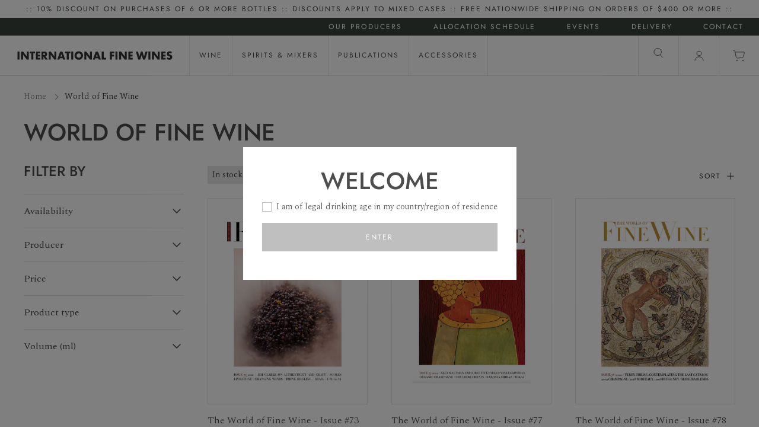

--- FILE ---
content_type: text/html; charset=utf-8
request_url: https://www.internationalfinewines.com.au/collections/world-of-fine-wine?section_id=template--16980189249764__main&filter.v.availability=1
body_size: 3931
content:
<div id="shopify-section-template--16980189249764__main" class="shopify-section main-collection">

<script defer="defer" src="//www.internationalfinewines.com.au/cdn/shop/t/22/assets/section.main-collection.js?v=83154092739141805041706572394"></script>





<div id="CollectionSection" data-section-id="template--16980189249764__main" data-section-type="main-collection" data-default-sort-by="manual">

  <div class="collection__outer container"><form class="collection-navbar" data-collection-navbar><div class="collection-navbar__row"><button type="button" class="btn collection-filter__toggle" data-collection-filter-toggle>
              Filter
<svg aria-label="Plus icon" class="icon icon-plus" width="24" height="24" viewBox="0 0 24 24" fill="none" xmlns="http://www.w3.org/2000/svg">
<path d="M12 4.24707V20.2471" stroke="currentColor" stroke-linecap="square" vector-effect="non-scaling-stroke"/>
<path d="M4 12.2471H20" stroke="currentColor" stroke-linecap="square" vector-effect="non-scaling-stroke"/>
</svg>
</button>
<div class="collection-sort_container " > 
<h3  class="h4 medium-down--hide  ">Sort By</h3>

<div  style="margin-left: auto;" data-collection-sort> 
      <button type="button" class="btn collection-sort__toggle " data-collection-sort-toggle>
        Sort
<svg aria-label="Plus icon" class="icon icon-plus" width="24" height="24" viewBox="0 0 24 24" fill="none" xmlns="http://www.w3.org/2000/svg">
<path d="M12 4.24707V20.2471" stroke="currentColor" stroke-linecap="square" vector-effect="non-scaling-stroke"/>
<path d="M4 12.2471H20" stroke="currentColor" stroke-linecap="square" vector-effect="non-scaling-stroke"/>
</svg>
<svg aria-label="Minus icon" class="icon icon-minus" width="24" height="24" viewBox="0 0 24 24" fill="none" xmlns="http://www.w3.org/2000/svg">
<path d="M4 12L20 12" stroke="currentColor" stroke-linecap="square" vector-effect="non-scaling-stroke"/>
</svg>
</button>

      <fieldset class="collection-sort__dropdown   form__group " data-collection-sort-dropdown>
        <legend class="visually-hidden">Sort</legend>
        <div class="form__inline-input">
          <input type="radio" id="sort-by-2" name="sort_by" value="price-ascending" />
          <label for="sort-by-2">Price, low to high</label>
        </div>
        <div class="form__inline-input">
          <input type="radio" id="sort-by-3" name="sort_by" value="price-descending" />
          <label for="sort-by-3">Price, high to low</label>
        </div><div class="form__inline-input">
            <input type="radio" id="sort-by-4" name="sort_by" value="title-ascending" />
            <label for="sort-by-4">Alphabetically, A-Z</label>
          </div>
          <div class="form__inline-input">
            <input type="radio" id="sort-by-5" name="sort_by" value="title-descending" />
            <label for="sort-by-5">Alphabetically, Z-A</label>
          </div>
          <div class="form__inline-input">
            <input type="radio" id="sort-by-8" name="sort_by" value="best-selling" />
            <label for="sort-by-8">Best selling</label>
          </div></fieldset>
   </div>
</div>


<style data-shopify>
.collection-sort_container {
  display: none;
}

.collection-sort_container.top {
  display: none;
}

@media only screen and (max-width: 61.874rem) { 
  .collection-sort_container {
  display: block;
}
}


@media only screen and (min-width: 61.875rem) { 

  .collection-filter__list {
      border-top: 0px;
      padding-top: 0px;
      margin-right: auto;
  }

  .collection-sort_container.top {
      display: flex;
      align-items: center;
      margin-top: 0px;
     
  }

 .collection-sort__toggle.top {
    display: flex;
    margin-left: auto;
    padding: 0 0 0.75rem 1.5rem;
 }

 .collection-sort__dropdown.top {
    position: absolute;
    top: auto;
    right: auto;
    z-index: 10;
    display: none;
    min-width: 10rem;
    background: var(--color-neutrals-white);
    margin: 0;
    padding: 1rem;
    border: 0.0625rem solid var(--color-neutrals-grey-2);
}

.sort-is-visible .collection-sort__dropdown.top {
    display: block;
 }
 
 h3.top {
  display: none;
 }
}


</style>


<script> 
  function dropdownPos() {
    var parentItem = document.querySelector('.collection-sort__toggle.top');
    var dropdown = document.querySelector('.collection-sort__dropdown.top');
    var parentItemLeft = parentItem.offsetLeft;
    dropdown.style.left = parentItemLeft - 63 + 'px' ;
  }

  dropdownPos();
  window.addEventListener("resize", dropdownPos);
</script></div><div class="fader fader--filters" data-collection-filter-toggle></div>

<h3 class="h4 medium-down--hide">Filter By</h3>

<div class="collection-filter__drawer" data-collection-filter-drawer>
  <div class="container container--fluid">
    <div class="collection-filter__header">
      <button type="button" class="collection-filter__close" data-collection-filter-toggle><svg aria-label="Cross icon" class="icon icon-cross" width="24" height="24" viewBox="0 0 24 24" fill="none" xmlns="http://www.w3.org/2000/svg"><path stroke="currentColor" stroke-linecap="round" stroke-width="1.5" vector-effect="non-scaling-stroke" d="M17 7L7 17M7 7l10 10"/></svg></button>
      <h3 class="collection-filter__drawer-title h-secondary">Filter By</h3>
    </div>

    <div class="collection-filter__row">



<div class="accordion accordion--secondary accordion--filters"><div class="accordion__label" role="heading">
      <button type="button" class="accordion__trigger" id="accordion-trigger-1" aria-multi="1"  aria-controls="accordion-panel-1" aria-expanded="false">
        Availability
        <span class="accordion__trigger-indicator"><svg aria-label="Chevron down icon" class="icon icon-chevron-down" width="24" height="24" viewBox="0 0 24 24" fill="none" xmlns="http://www.w3.org/2000/svg"><path stroke="currentColor" stroke-linecap="round" stroke-width="1.5" d="M6 9l6 6 6-6"/></svg></span>
      </button>
    </div>
    <div class="accordion__panel " id="accordion-panel-1" role="region" aria-labelledby="accordion-trigger-1" >
      <div class="accordion__body">
      
        <div data-collection-filter-content><ul class="collection-filter__filter-list">
                    <li  class="collection-filter__filter-value form__inline-input">
                      <input type="checkbox"
                        name="filter.v.availability"
                        value="1"
                        id="Filter-filter.v.availability-1"
                        checked
                        
                      
                      >
                      <label for="Filter-filter.v.availability-1">
                        
                        In stock
                        <span>(7)</span>
                      </label>
                    </li>
                    

                    <li  class="collection-filter__filter-value form__inline-input">
                      <input type="checkbox"
                        name="filter.v.availability"
                        value="0"
                        id="Filter-filter.v.availability-2"
                        
                        
                      
                      >
                      <label for="Filter-filter.v.availability-2">
                        
                        Out of stock
                        <span>(1)</span>
                      </label>
                    </li>
                    
</ul></div>
      
      </div>
    </div>

    
    
<div class="accordion__label" role="heading">
      <button type="button" class="accordion__trigger" id="accordion-trigger-2" aria-multi="1"  aria-controls="accordion-panel-2" aria-expanded="false">
        Producer
        <span class="accordion__trigger-indicator"><svg aria-label="Chevron down icon" class="icon icon-chevron-down" width="24" height="24" viewBox="0 0 24 24" fill="none" xmlns="http://www.w3.org/2000/svg"><path stroke="currentColor" stroke-linecap="round" stroke-width="1.5" d="M6 9l6 6 6-6"/></svg></span>
      </button>
    </div>
    <div class="accordion__panel " id="accordion-panel-2" role="region" aria-labelledby="accordion-trigger-2" >
      <div class="accordion__body">
      
        <div data-collection-filter-content><ul class="collection-filter__filter-list">
                    <li  class="collection-filter__filter-value form__inline-input">
                      <input type="checkbox"
                        name="filter.p.vendor"
                        value="New Statesman Media Group"
                        id="Filter-filter.p.vendor-1"
                        
                        
                      
                      >
                      <label for="Filter-filter.p.vendor-1">
                        
                        New Statesman Media Group
                        <span>(7)</span>
                      </label>
                    </li>
                    
</ul></div>
      
      </div>
    </div>

    
    
<div class="accordion__label" role="heading">
      <button type="button" class="accordion__trigger" id="accordion-trigger-3" aria-multi="1"  aria-controls="accordion-panel-3" aria-expanded="false">
        Price
        <span class="accordion__trigger-indicator"><svg aria-label="Chevron down icon" class="icon icon-chevron-down" width="24" height="24" viewBox="0 0 24 24" fill="none" xmlns="http://www.w3.org/2000/svg"><path stroke="currentColor" stroke-linecap="round" stroke-width="1.5" d="M6 9l6 6 6-6"/></svg></span>
      </button>
    </div>
    <div class="accordion__panel " id="accordion-panel-3" role="region" aria-labelledby="accordion-trigger-3" >
      <div class="accordion__body">
      
        <div data-collection-filter-content><div class="collection-filter__filter-range">
                  <div class="collection-filter__filter-range-from">
                    <label for="Filter-filter.v.price.gte">From</label>
                    <div class="collection-filter__input-group">
                      <span>$</span>
                      <input name="filter.v.price.gte"
                        id="Filter-filter.v.price.gte"
                        type="number"
                        min="0"
                        max="65"
                        
                        data-collection-filter-price-range-min
                      >
                    </div>
                  </div>
                  <div class="collection-filter__filter-range-to">
                    <label for="Filter-filter.v.price.lte">To</label>
                    <div class="collection-filter__input-group">
                      <span>$</span>
                      <input name="filter.v.price.lte"
                        id="Filter-filter.v.price.lte"
                        type="number"
                        min="0"
                        max="65"
                        
                        data-collection-filter-price-range-max
                      >
                    </div>
                  </div>
                </div></div>
      
      </div>
    </div>

    
    
<div class="accordion__label" role="heading">
      <button type="button" class="accordion__trigger" id="accordion-trigger-4" aria-multi="1"  aria-controls="accordion-panel-4" aria-expanded="false">
        Product type
        <span class="accordion__trigger-indicator"><svg aria-label="Chevron down icon" class="icon icon-chevron-down" width="24" height="24" viewBox="0 0 24 24" fill="none" xmlns="http://www.w3.org/2000/svg"><path stroke="currentColor" stroke-linecap="round" stroke-width="1.5" d="M6 9l6 6 6-6"/></svg></span>
      </button>
    </div>
    <div class="accordion__panel " id="accordion-panel-4" role="region" aria-labelledby="accordion-trigger-4" >
      <div class="accordion__body">
      
        <div data-collection-filter-content><ul class="collection-filter__filter-list">
                    <li  class="collection-filter__filter-value form__inline-input">
                      <input type="checkbox"
                        name="filter.p.product_type"
                        value="Books"
                        id="Filter-filter.p.product_type-1"
                        
                        
                      
                      >
                      <label for="Filter-filter.p.product_type-1">
                        
                        Books
                        <span>(1)</span>
                      </label>
                    </li>
                    

                    <li  class="collection-filter__filter-value form__inline-input">
                      <input type="checkbox"
                        name="filter.p.product_type"
                        value="Magazines"
                        id="Filter-filter.p.product_type-2"
                        
                        
                      
                      >
                      <label for="Filter-filter.p.product_type-2">
                        
                        Magazines
                        <span>(6)</span>
                      </label>
                    </li>
                    
</ul></div>
      
      </div>
    </div>

    
    
<div class="accordion__label" role="heading">
      <button type="button" class="accordion__trigger" id="accordion-trigger-5" aria-multi="1"  aria-controls="accordion-panel-5" aria-expanded="false">
        Volume (ml)
        <span class="accordion__trigger-indicator"><svg aria-label="Chevron down icon" class="icon icon-chevron-down" width="24" height="24" viewBox="0 0 24 24" fill="none" xmlns="http://www.w3.org/2000/svg"><path stroke="currentColor" stroke-linecap="round" stroke-width="1.5" d="M6 9l6 6 6-6"/></svg></span>
      </button>
    </div>
    <div class="accordion__panel " id="accordion-panel-5" role="region" aria-labelledby="accordion-trigger-5" >
      <div class="accordion__body">
      
        <div data-collection-filter-content><ul class="collection-filter__filter-list">
                    <li  class="collection-filter__filter-value form__inline-input">
                      <input type="checkbox"
                        name="filter.p.m.details.volume"
                        value="0"
                        id="Filter-filter.p.m.details.volume-1"
                        
                        
                      
                      >
                      <label for="Filter-filter.p.m.details.volume-1">
                        
                        0
                        <span>(7)</span>
                      </label>
                    </li>
                    
</ul></div>
      
      </div>
    </div>

    
    
</div>
</div>

    <button type="submit" class="btn btn--block no-js">
      Apply
    </button>

    <div class="collection-filter__footer" data-collection-filter-footer>
      <button type="button" class="btn btn--block" data-collection-filter-toggle>
        Apply
      </button><a href="/collections/world-of-fine-wine" class="btn btn--hollow btn--block" data-collection-filter-clear-link>
        Clear
      </a>
    </div>
  </div>
</div>


<style data-shopify>


@media only screen and (min-width: 61.875rem) { 
  .collection-filter__list.mobile {
    display: none;
  }
}

@media only screen and (max-width: 61.874rem) { 
 

  .collection-filter__list.mobile.top {
    display: none;
  }

  .collection-filter__list {
    display: none;
  }

   .collection-filter__list.mobile {
    display: flex;
  }
}


</style>

<script>

     const i = 
     {
        filterPriceRangeSlider:"[data-collection-filter-price-range-slider]",
        filterPriceRangeMin:"[data-collection-filter-price-range-min]",
        filterPriceRangeMax:"[data-collection-filter-price-range-max]"

     };     
     window.onload = (event) => {
      document.querySelector(i.filterPriceRangeMin).value = null;
      document.querySelector(i.filterPriceRangeMax).value = null;
    };
         
</script>
</form><div class="collection__main">
          <div class="collection__navbar_filter"><div class="collection-filter__list" data-collection-filter-list>
            <a href="/collections/world-of-fine-wine" data-collection-filter-clear-link>
                  In stock
                  <svg aria-label="Cross icon" class="icon icon-cross" width="24" height="24" viewBox="0 0 24 24" fill="none" xmlns="http://www.w3.org/2000/svg"><path stroke="currentColor" stroke-linecap="round" stroke-width="1.5" vector-effect="non-scaling-stroke" d="M17 7L7 17M7 7l10 10"/></svg>
                </a>





          </div>
<div class="collection-sort_container  top " > 
<h3  class="h4 medium-down--hide  top  ">Sort By</h3>

<div  style="margin-left: auto;" data-collection-sort> 
      <button type="button" class="btn collection-sort__toggle  top " data-collection-sort-toggle>
        Sort
<svg aria-label="Plus icon" class="icon icon-plus" width="24" height="24" viewBox="0 0 24 24" fill="none" xmlns="http://www.w3.org/2000/svg">
<path d="M12 4.24707V20.2471" stroke="currentColor" stroke-linecap="square" vector-effect="non-scaling-stroke"/>
<path d="M4 12.2471H20" stroke="currentColor" stroke-linecap="square" vector-effect="non-scaling-stroke"/>
</svg>
<svg aria-label="Minus icon" class="icon icon-minus" width="24" height="24" viewBox="0 0 24 24" fill="none" xmlns="http://www.w3.org/2000/svg">
<path d="M4 12L20 12" stroke="currentColor" stroke-linecap="square" vector-effect="non-scaling-stroke"/>
</svg>
</button>

      <fieldset class="collection-sort__dropdown  top   form__group " data-collection-sort-dropdown>
        <legend class="visually-hidden">Sort</legend>
        <div class="form__inline-input">
          <input type="radio" id="sort-by-2" name="sort_by" value="price-ascending" />
          <label for="sort-by-2">Price, low to high</label>
        </div>
        <div class="form__inline-input">
          <input type="radio" id="sort-by-3" name="sort_by" value="price-descending" />
          <label for="sort-by-3">Price, high to low</label>
        </div><div class="form__inline-input">
            <input type="radio" id="sort-by-4" name="sort_by" value="title-ascending" />
            <label for="sort-by-4">Alphabetically, A-Z</label>
          </div>
          <div class="form__inline-input">
            <input type="radio" id="sort-by-5" name="sort_by" value="title-descending" />
            <label for="sort-by-5">Alphabetically, Z-A</label>
          </div>
          <div class="form__inline-input">
            <input type="radio" id="sort-by-8" name="sort_by" value="best-selling" />
            <label for="sort-by-8">Best selling</label>
          </div></fieldset>
   </div>
</div>


<style data-shopify>
.collection-sort_container {
  display: none;
}

.collection-sort_container.top {
  display: none;
}

@media only screen and (max-width: 61.874rem) { 
  .collection-sort_container {
  display: block;
}
}


@media only screen and (min-width: 61.875rem) { 

  .collection-filter__list {
      border-top: 0px;
      padding-top: 0px;
      margin-right: auto;
  }

  .collection-sort_container.top {
      display: flex;
      align-items: center;
      margin-top: 0px;
     
  }

 .collection-sort__toggle.top {
    display: flex;
    margin-left: auto;
    padding: 0 0 0.75rem 1.5rem;
 }

 .collection-sort__dropdown.top {
    position: absolute;
    top: auto;
    right: auto;
    z-index: 10;
    display: none;
    min-width: 10rem;
    background: var(--color-neutrals-white);
    margin: 0;
    padding: 1rem;
    border: 0.0625rem solid var(--color-neutrals-grey-2);
}

.sort-is-visible .collection-sort__dropdown.top {
    display: block;
 }
 
 h3.top {
  display: none;
 }
}


</style>


<script> 
  function dropdownPos() {
    var parentItem = document.querySelector('.collection-sort__toggle.top');
    var dropdown = document.querySelector('.collection-sort__dropdown.top');
    var parentItemLeft = parentItem.offsetLeft;
    dropdown.style.left = parentItemLeft - 63 + 'px' ;
  }

  dropdownPos();
  window.addEventListener("resize", dropdownPos);
</script></div> 
      <ul class="collection-grid" data-collection-grid><li class="collection-grid__tile">
          <div class="product-card" data-product-card>
  <div class="product-card__image">
    <a href="/collections/world-of-fine-wine/products/the-world-of-fine-wine-issue-73?_pos=1&_fid=95d314e4e&_ss=c"><div class="component-image__wrapper aspect-ratio aspect-ratio--portrait"><img class="component-image__image"
        srcset="//www.internationalfinewines.com.au/cdn/shop/products/5f04a43f-1af9-ec11-ab3d-0ac90280dbea_MAG-8.jpg?v=1660774584&width=160 160w, //www.internationalfinewines.com.au/cdn/shop/products/5f04a43f-1af9-ec11-ab3d-0ac90280dbea_MAG-8.jpg?v=1660774584&width=320 320w, //www.internationalfinewines.com.au/cdn/shop/products/5f04a43f-1af9-ec11-ab3d-0ac90280dbea_MAG-8.jpg?v=1660774584&width=480 480w, //www.internationalfinewines.com.au/cdn/shop/products/5f04a43f-1af9-ec11-ab3d-0ac90280dbea_MAG-8.jpg?v=1660774584&width=640 640w, //www.internationalfinewines.com.au/cdn/shop/products/5f04a43f-1af9-ec11-ab3d-0ac90280dbea_MAG-8.jpg?v=1660774584&width=800 800w, //www.internationalfinewines.com.au/cdn/shop/products/5f04a43f-1af9-ec11-ab3d-0ac90280dbea_MAG-8.jpg?v=1660774584&width=960 960w"
        src="//www.internationalfinewines.com.au/cdn/shop/products/5f04a43f-1af9-ec11-ab3d-0ac90280dbea_MAG-8.jpg?v=1660774584&width=600"
        loading="lazy"
        sizes="(min-width: 85rem) 15.25rem, (min-width: 61.875rem) 25vw, 50vw"
        width="1808"
        height="2558"
        alt="The World of Fine Wine - Issue #73"
        
      /></div></a>

    
      
    
  </div>

  <div class="product-card__meta">
    <h4 class="product-card__title h-secondary">
      <a href="/collections/world-of-fine-wine/products/the-world-of-fine-wine-issue-73?_pos=1&_fid=95d314e4e&_ss=c">
        The World of Fine Wine - Issue #73
      </a>
    </h4>

    
      <div class="product-card__price">
        <a href="/collections/world-of-fine-wine/products/the-world-of-fine-wine-issue-73?_pos=1&_fid=95d314e4e&_ss=c">
          <span data-product-price >
            $65.00 
          </span>
          
        </a>
      </div>

      
        
        <form method="post" action="/cart/add" id="product-form-7759492219108" accept-charset="UTF-8" class="product-card__form" enctype="multipart/form-data"><input type="hidden" name="form_type" value="product" /><input type="hidden" name="utf8" value="✓" />
          <select name="id" class="no-js" aria-label="Select Product Variant" data-product-select>
            
              <option
                selected="selected"
                
                value="43272947466468">
                  Default Title
              </option>
            
          </select>

          <div class="product-card__actions">
            <div class="product-card__quantity quantity-selector">
              <button type="button" data-decrement-qty aria-label="decrement quantity" disabled="disabled">
                <svg aria-label="Minus icon" class="icon icon-minus" width="24" height="24" viewBox="0 0 24 24" fill="none" xmlns="http://www.w3.org/2000/svg">
<path d="M4 12L20 12" stroke="currentColor" stroke-linecap="square" vector-effect="non-scaling-stroke"/>
</svg>

              </button>
              <input required class="qty-input" type="number" name="quantity" value="1" min="1" aria-label="Quantity" autocomplete="off" data-qty-input />
              <button type="button" data-increment-qty aria-label="increment quantity">
                <svg aria-label="Plus icon" class="icon icon-plus" width="24" height="24" viewBox="0 0 24 24" fill="none" xmlns="http://www.w3.org/2000/svg">
<path d="M12 4.24707V20.2471" stroke="currentColor" stroke-linecap="square" vector-effect="non-scaling-stroke"/>
<path d="M4 12.2471H20" stroke="currentColor" stroke-linecap="square" vector-effect="non-scaling-stroke"/>
</svg>

              </button>
            </div>
            <div class="product-card__add-to-cart">
              <button type="submit" class="btn btn--small btn--block product-card__add" aria-label="The World of Fine Wine - Issue #73 - Add to Cart">
                <span class="product-card__add-label product-card__add-label--short">Add</span>
                <span class="product-card__add-label">Add to Cart</span>
              </button>
              
                <div class="btn btn--small btn--block product-card__added">
                  <svg width="14" height="11" fill="none" xmlns="http://www.w3.org/2000/svg"><path d="M13 1l-8.25 9L1 5.91" stroke="currentColor"/></svg>
                  <span class="product-card__added-label">Added</span>
                </div>
              
            </div>
          </div>
        <input type="hidden" name="product-id" value="7759492219108" /><input type="hidden" name="section-id" value="template--16980189249764__main" /></form>
      
    
  </div>
</div>

        </li><li class="collection-grid__tile">
          <div class="product-card" data-product-card>
  <div class="product-card__image">
    <a href="/collections/world-of-fine-wine/products/the-world-of-fine-wine-issue-77?_pos=2&_fid=95d314e4e&_ss=c"><div class="component-image__wrapper aspect-ratio aspect-ratio--portrait"><img class="component-image__image"
        srcset="//www.internationalfinewines.com.au/cdn/shop/products/2c002f11-fc4f-ed11-ab3d-0ac90280dbea_MAG-12.png?v=1666226243&width=160 160w, //www.internationalfinewines.com.au/cdn/shop/products/2c002f11-fc4f-ed11-ab3d-0ac90280dbea_MAG-12.png?v=1666226243&width=320 320w, //www.internationalfinewines.com.au/cdn/shop/products/2c002f11-fc4f-ed11-ab3d-0ac90280dbea_MAG-12.png?v=1666226243&width=480 480w, //www.internationalfinewines.com.au/cdn/shop/products/2c002f11-fc4f-ed11-ab3d-0ac90280dbea_MAG-12.png?v=1666226243&width=640 640w, //www.internationalfinewines.com.au/cdn/shop/products/2c002f11-fc4f-ed11-ab3d-0ac90280dbea_MAG-12.png?v=1666226243&width=800 800w, //www.internationalfinewines.com.au/cdn/shop/products/2c002f11-fc4f-ed11-ab3d-0ac90280dbea_MAG-12.png?v=1666226243&width=960 960w"
        src="//www.internationalfinewines.com.au/cdn/shop/products/2c002f11-fc4f-ed11-ab3d-0ac90280dbea_MAG-12.png?v=1666226243&width=600"
        loading="lazy"
        sizes="(min-width: 85rem) 15.25rem, (min-width: 61.875rem) 25vw, 50vw"
        width="1449"
        height="2000"
        alt="The World of Fine Wine - Issue #77"
        
      /></div></a>

    
      
    
  </div>

  <div class="product-card__meta">
    <h4 class="product-card__title h-secondary">
      <a href="/collections/world-of-fine-wine/products/the-world-of-fine-wine-issue-77?_pos=2&_fid=95d314e4e&_ss=c">
        The World of Fine Wine - Issue #77
      </a>
    </h4>

    
      <div class="product-card__price">
        <a href="/collections/world-of-fine-wine/products/the-world-of-fine-wine-issue-77?_pos=2&_fid=95d314e4e&_ss=c">
          <span data-product-price >
            $65.00 
          </span>
          
        </a>
      </div>

      
        
        <form method="post" action="/cart/add" id="product-form-7854018134244" accept-charset="UTF-8" class="product-card__form" enctype="multipart/form-data"><input type="hidden" name="form_type" value="product" /><input type="hidden" name="utf8" value="✓" />
          <select name="id" class="no-js" aria-label="Select Product Variant" data-product-select>
            
              <option
                selected="selected"
                
                value="43550482825444">
                  Default Title
              </option>
            
          </select>

          <div class="product-card__actions">
            <div class="product-card__quantity quantity-selector">
              <button type="button" data-decrement-qty aria-label="decrement quantity" disabled="disabled">
                <svg aria-label="Minus icon" class="icon icon-minus" width="24" height="24" viewBox="0 0 24 24" fill="none" xmlns="http://www.w3.org/2000/svg">
<path d="M4 12L20 12" stroke="currentColor" stroke-linecap="square" vector-effect="non-scaling-stroke"/>
</svg>

              </button>
              <input required class="qty-input" type="number" name="quantity" value="1" min="1" aria-label="Quantity" autocomplete="off" data-qty-input />
              <button type="button" data-increment-qty aria-label="increment quantity">
                <svg aria-label="Plus icon" class="icon icon-plus" width="24" height="24" viewBox="0 0 24 24" fill="none" xmlns="http://www.w3.org/2000/svg">
<path d="M12 4.24707V20.2471" stroke="currentColor" stroke-linecap="square" vector-effect="non-scaling-stroke"/>
<path d="M4 12.2471H20" stroke="currentColor" stroke-linecap="square" vector-effect="non-scaling-stroke"/>
</svg>

              </button>
            </div>
            <div class="product-card__add-to-cart">
              <button type="submit" class="btn btn--small btn--block product-card__add" aria-label="The World of Fine Wine - Issue #77 - Add to Cart">
                <span class="product-card__add-label product-card__add-label--short">Add</span>
                <span class="product-card__add-label">Add to Cart</span>
              </button>
              
                <div class="btn btn--small btn--block product-card__added">
                  <svg width="14" height="11" fill="none" xmlns="http://www.w3.org/2000/svg"><path d="M13 1l-8.25 9L1 5.91" stroke="currentColor"/></svg>
                  <span class="product-card__added-label">Added</span>
                </div>
              
            </div>
          </div>
        <input type="hidden" name="product-id" value="7854018134244" /><input type="hidden" name="section-id" value="template--16980189249764__main" /></form>
      
    
  </div>
</div>

        </li><li class="collection-grid__tile">
          <div class="product-card" data-product-card>
  <div class="product-card__image">
    <a href="/collections/world-of-fine-wine/products/the-world-of-fine-wine-issue-78?_pos=3&_fid=95d314e4e&_ss=c"><div class="component-image__wrapper aspect-ratio aspect-ratio--portrait"><img class="component-image__image"
        srcset="//www.internationalfinewines.com.au/cdn/shop/products/5b4d4794-4f8d-ed11-ab3d-0ac90280dbea_MAG-15.jpg?v=1672970770&width=160 160w, //www.internationalfinewines.com.au/cdn/shop/products/5b4d4794-4f8d-ed11-ab3d-0ac90280dbea_MAG-15.jpg?v=1672970770&width=320 320w, //www.internationalfinewines.com.au/cdn/shop/products/5b4d4794-4f8d-ed11-ab3d-0ac90280dbea_MAG-15.jpg?v=1672970770&width=480 480w, //www.internationalfinewines.com.au/cdn/shop/products/5b4d4794-4f8d-ed11-ab3d-0ac90280dbea_MAG-15.jpg?v=1672970770&width=640 640w, //www.internationalfinewines.com.au/cdn/shop/products/5b4d4794-4f8d-ed11-ab3d-0ac90280dbea_MAG-15.jpg?v=1672970770&width=800 800w, //www.internationalfinewines.com.au/cdn/shop/products/5b4d4794-4f8d-ed11-ab3d-0ac90280dbea_MAG-15.jpg?v=1672970770&width=960 960w"
        src="//www.internationalfinewines.com.au/cdn/shop/products/5b4d4794-4f8d-ed11-ab3d-0ac90280dbea_MAG-15.jpg?v=1672970770&width=600"
        loading="lazy"
        sizes="(min-width: 85rem) 15.25rem, (min-width: 61.875rem) 25vw, 50vw"
        width="630"
        height="876"
        alt="The World of Fine Wine - Issue #78"
        
      /></div></a>

    
      
    
  </div>

  <div class="product-card__meta">
    <h4 class="product-card__title h-secondary">
      <a href="/collections/world-of-fine-wine/products/the-world-of-fine-wine-issue-78?_pos=3&_fid=95d314e4e&_ss=c">
        The World of Fine Wine - Issue #78
      </a>
    </h4>

    
      <div class="product-card__price">
        <a href="/collections/world-of-fine-wine/products/the-world-of-fine-wine-issue-78?_pos=3&_fid=95d314e4e&_ss=c">
          <span data-product-price >
            $65.00 
          </span>
          
        </a>
      </div>

      
        
        <form method="post" action="/cart/add" id="product-form-7917866025188" accept-charset="UTF-8" class="product-card__form" enctype="multipart/form-data"><input type="hidden" name="form_type" value="product" /><input type="hidden" name="utf8" value="✓" />
          <select name="id" class="no-js" aria-label="Select Product Variant" data-product-select>
            
              <option
                selected="selected"
                
                value="43731602112740">
                  Default Title
              </option>
            
          </select>

          <div class="product-card__actions">
            <div class="product-card__quantity quantity-selector">
              <button type="button" data-decrement-qty aria-label="decrement quantity" disabled="disabled">
                <svg aria-label="Minus icon" class="icon icon-minus" width="24" height="24" viewBox="0 0 24 24" fill="none" xmlns="http://www.w3.org/2000/svg">
<path d="M4 12L20 12" stroke="currentColor" stroke-linecap="square" vector-effect="non-scaling-stroke"/>
</svg>

              </button>
              <input required class="qty-input" type="number" name="quantity" value="1" min="1" aria-label="Quantity" autocomplete="off" data-qty-input />
              <button type="button" data-increment-qty aria-label="increment quantity">
                <svg aria-label="Plus icon" class="icon icon-plus" width="24" height="24" viewBox="0 0 24 24" fill="none" xmlns="http://www.w3.org/2000/svg">
<path d="M12 4.24707V20.2471" stroke="currentColor" stroke-linecap="square" vector-effect="non-scaling-stroke"/>
<path d="M4 12.2471H20" stroke="currentColor" stroke-linecap="square" vector-effect="non-scaling-stroke"/>
</svg>

              </button>
            </div>
            <div class="product-card__add-to-cart">
              <button type="submit" class="btn btn--small btn--block product-card__add" aria-label="The World of Fine Wine - Issue #78 - Add to Cart">
                <span class="product-card__add-label product-card__add-label--short">Add</span>
                <span class="product-card__add-label">Add to Cart</span>
              </button>
              
                <div class="btn btn--small btn--block product-card__added">
                  <svg width="14" height="11" fill="none" xmlns="http://www.w3.org/2000/svg"><path d="M13 1l-8.25 9L1 5.91" stroke="currentColor"/></svg>
                  <span class="product-card__added-label">Added</span>
                </div>
              
            </div>
          </div>
        <input type="hidden" name="product-id" value="7917866025188" /><input type="hidden" name="section-id" value="template--16980189249764__main" /></form>
      
    
  </div>
</div>

        </li><li class="collection-grid__tile">
          <div class="product-card" data-product-card>
  <div class="product-card__image">
    <a href="/collections/world-of-fine-wine/products/the-world-of-fine-wine-issue-79?_pos=4&_fid=95d314e4e&_ss=c"><div class="component-image__wrapper aspect-ratio aspect-ratio--portrait"><img class="component-image__image"
        srcset="//www.internationalfinewines.com.au/cdn/shop/products/b7fb8568-2ee2-ed11-ab3d-024d026f405e_MAG-18.png?v=1682305726&width=160 160w, //www.internationalfinewines.com.au/cdn/shop/products/b7fb8568-2ee2-ed11-ab3d-024d026f405e_MAG-18.png?v=1682305726&width=320 320w, //www.internationalfinewines.com.au/cdn/shop/products/b7fb8568-2ee2-ed11-ab3d-024d026f405e_MAG-18.png?v=1682305726&width=480 480w, //www.internationalfinewines.com.au/cdn/shop/products/b7fb8568-2ee2-ed11-ab3d-024d026f405e_MAG-18.png?v=1682305726&width=640 640w, //www.internationalfinewines.com.au/cdn/shop/products/b7fb8568-2ee2-ed11-ab3d-024d026f405e_MAG-18.png?v=1682305726&width=800 800w, //www.internationalfinewines.com.au/cdn/shop/products/b7fb8568-2ee2-ed11-ab3d-024d026f405e_MAG-18.png?v=1682305726&width=960 960w"
        src="//www.internationalfinewines.com.au/cdn/shop/products/b7fb8568-2ee2-ed11-ab3d-024d026f405e_MAG-18.png?v=1682305726&width=600"
        loading="lazy"
        sizes="(min-width: 85rem) 15.25rem, (min-width: 61.875rem) 25vw, 50vw"
        width="1414"
        height="2000"
        alt="The World of Fine Wine - Issue #79"
        
      /></div></a>

    
      
    
  </div>

  <div class="product-card__meta">
    <h4 class="product-card__title h-secondary">
      <a href="/collections/world-of-fine-wine/products/the-world-of-fine-wine-issue-79?_pos=4&_fid=95d314e4e&_ss=c">
        The World of Fine Wine - Issue #79
      </a>
    </h4>

    
      <div class="product-card__price">
        <a href="/collections/world-of-fine-wine/products/the-world-of-fine-wine-issue-79?_pos=4&_fid=95d314e4e&_ss=c">
          <span data-product-price >
            $65.00 
          </span>
          
        </a>
      </div>

      
        
        <form method="post" action="/cart/add" id="product-form-7968099533028" accept-charset="UTF-8" class="product-card__form" enctype="multipart/form-data"><input type="hidden" name="form_type" value="product" /><input type="hidden" name="utf8" value="✓" />
          <select name="id" class="no-js" aria-label="Select Product Variant" data-product-select>
            
              <option
                selected="selected"
                
                value="43903377244388">
                  Default Title
              </option>
            
          </select>

          <div class="product-card__actions">
            <div class="product-card__quantity quantity-selector">
              <button type="button" data-decrement-qty aria-label="decrement quantity" disabled="disabled">
                <svg aria-label="Minus icon" class="icon icon-minus" width="24" height="24" viewBox="0 0 24 24" fill="none" xmlns="http://www.w3.org/2000/svg">
<path d="M4 12L20 12" stroke="currentColor" stroke-linecap="square" vector-effect="non-scaling-stroke"/>
</svg>

              </button>
              <input required class="qty-input" type="number" name="quantity" value="1" min="1" aria-label="Quantity" autocomplete="off" data-qty-input />
              <button type="button" data-increment-qty aria-label="increment quantity">
                <svg aria-label="Plus icon" class="icon icon-plus" width="24" height="24" viewBox="0 0 24 24" fill="none" xmlns="http://www.w3.org/2000/svg">
<path d="M12 4.24707V20.2471" stroke="currentColor" stroke-linecap="square" vector-effect="non-scaling-stroke"/>
<path d="M4 12.2471H20" stroke="currentColor" stroke-linecap="square" vector-effect="non-scaling-stroke"/>
</svg>

              </button>
            </div>
            <div class="product-card__add-to-cart">
              <button type="submit" class="btn btn--small btn--block product-card__add" aria-label="The World of Fine Wine - Issue #79 - Add to Cart">
                <span class="product-card__add-label product-card__add-label--short">Add</span>
                <span class="product-card__add-label">Add to Cart</span>
              </button>
              
                <div class="btn btn--small btn--block product-card__added">
                  <svg width="14" height="11" fill="none" xmlns="http://www.w3.org/2000/svg"><path d="M13 1l-8.25 9L1 5.91" stroke="currentColor"/></svg>
                  <span class="product-card__added-label">Added</span>
                </div>
              
            </div>
          </div>
        <input type="hidden" name="product-id" value="7968099533028" /><input type="hidden" name="section-id" value="template--16980189249764__main" /></form>
      
    
  </div>
</div>

        </li><li class="collection-grid__tile">
          <div class="product-card" data-product-card>
  <div class="product-card__image">
    <a href="/collections/world-of-fine-wine/products/the-world-of-fine-wine-issue-80?_pos=5&_fid=95d314e4e&_ss=c"><div class="component-image__wrapper aspect-ratio aspect-ratio--portrait"><img class="component-image__image"
        srcset="//www.internationalfinewines.com.au/cdn/shop/files/39bd4336-7c42-ee11-ac3c-02c0c1c8e708_MAG-20.png?v=1692882495&width=160 160w, //www.internationalfinewines.com.au/cdn/shop/files/39bd4336-7c42-ee11-ac3c-02c0c1c8e708_MAG-20.png?v=1692882495&width=320 320w, //www.internationalfinewines.com.au/cdn/shop/files/39bd4336-7c42-ee11-ac3c-02c0c1c8e708_MAG-20.png?v=1692882495&width=480 480w, //www.internationalfinewines.com.au/cdn/shop/files/39bd4336-7c42-ee11-ac3c-02c0c1c8e708_MAG-20.png?v=1692882495&width=640 640w, //www.internationalfinewines.com.au/cdn/shop/files/39bd4336-7c42-ee11-ac3c-02c0c1c8e708_MAG-20.png?v=1692882495&width=800 800w, //www.internationalfinewines.com.au/cdn/shop/files/39bd4336-7c42-ee11-ac3c-02c0c1c8e708_MAG-20.png?v=1692882495&width=960 960w"
        src="//www.internationalfinewines.com.au/cdn/shop/files/39bd4336-7c42-ee11-ac3c-02c0c1c8e708_MAG-20.png?v=1692882495&width=600"
        loading="lazy"
        sizes="(min-width: 85rem) 15.25rem, (min-width: 61.875rem) 25vw, 50vw"
        width="1536"
        height="2200"
        alt="The World of Fine Wine - Issue #80"
        
      /></div></a>

    
      
    
  </div>

  <div class="product-card__meta">
    <h4 class="product-card__title h-secondary">
      <a href="/collections/world-of-fine-wine/products/the-world-of-fine-wine-issue-80?_pos=5&_fid=95d314e4e&_ss=c">
        The World of Fine Wine - Issue #80
      </a>
    </h4>

    
      <div class="product-card__price">
        <a href="/collections/world-of-fine-wine/products/the-world-of-fine-wine-issue-80?_pos=5&_fid=95d314e4e&_ss=c">
          <span data-product-price >
            $65.00 
          </span>
          
        </a>
      </div>

      
        
        <form method="post" action="/cart/add" id="product-form-8023811391716" accept-charset="UTF-8" class="product-card__form" enctype="multipart/form-data"><input type="hidden" name="form_type" value="product" /><input type="hidden" name="utf8" value="✓" />
          <select name="id" class="no-js" aria-label="Select Product Variant" data-product-select>
            
              <option
                selected="selected"
                
                value="44115536806116">
                  Default Title
              </option>
            
          </select>

          <div class="product-card__actions">
            <div class="product-card__quantity quantity-selector">
              <button type="button" data-decrement-qty aria-label="decrement quantity" disabled="disabled">
                <svg aria-label="Minus icon" class="icon icon-minus" width="24" height="24" viewBox="0 0 24 24" fill="none" xmlns="http://www.w3.org/2000/svg">
<path d="M4 12L20 12" stroke="currentColor" stroke-linecap="square" vector-effect="non-scaling-stroke"/>
</svg>

              </button>
              <input required class="qty-input" type="number" name="quantity" value="1" min="1" aria-label="Quantity" autocomplete="off" data-qty-input />
              <button type="button" data-increment-qty aria-label="increment quantity">
                <svg aria-label="Plus icon" class="icon icon-plus" width="24" height="24" viewBox="0 0 24 24" fill="none" xmlns="http://www.w3.org/2000/svg">
<path d="M12 4.24707V20.2471" stroke="currentColor" stroke-linecap="square" vector-effect="non-scaling-stroke"/>
<path d="M4 12.2471H20" stroke="currentColor" stroke-linecap="square" vector-effect="non-scaling-stroke"/>
</svg>

              </button>
            </div>
            <div class="product-card__add-to-cart">
              <button type="submit" class="btn btn--small btn--block product-card__add" aria-label="The World of Fine Wine - Issue #80 - Add to Cart">
                <span class="product-card__add-label product-card__add-label--short">Add</span>
                <span class="product-card__add-label">Add to Cart</span>
              </button>
              
                <div class="btn btn--small btn--block product-card__added">
                  <svg width="14" height="11" fill="none" xmlns="http://www.w3.org/2000/svg"><path d="M13 1l-8.25 9L1 5.91" stroke="currentColor"/></svg>
                  <span class="product-card__added-label">Added</span>
                </div>
              
            </div>
          </div>
        <input type="hidden" name="product-id" value="8023811391716" /><input type="hidden" name="section-id" value="template--16980189249764__main" /></form>
      
    
  </div>
</div>

        </li><li class="collection-grid__tile">
          <div class="product-card" data-product-card>
  <div class="product-card__image">
    <a href="/collections/world-of-fine-wine/products/the-world-of-fine-wine-issue-76?_pos=6&_fid=95d314e4e&_ss=c"><div class="component-image__wrapper aspect-ratio aspect-ratio--portrait"><img class="component-image__image"
        srcset="//www.internationalfinewines.com.au/cdn/shop/files/5680cf5d-81c3-ed11-ab3d-0ac90280dbea_MAG-16.png?v=1693264107&width=160 160w, //www.internationalfinewines.com.au/cdn/shop/files/5680cf5d-81c3-ed11-ab3d-0ac90280dbea_MAG-16.png?v=1693264107&width=320 320w, //www.internationalfinewines.com.au/cdn/shop/files/5680cf5d-81c3-ed11-ab3d-0ac90280dbea_MAG-16.png?v=1693264107&width=480 480w, //www.internationalfinewines.com.au/cdn/shop/files/5680cf5d-81c3-ed11-ab3d-0ac90280dbea_MAG-16.png?v=1693264107&width=640 640w, //www.internationalfinewines.com.au/cdn/shop/files/5680cf5d-81c3-ed11-ab3d-0ac90280dbea_MAG-16.png?v=1693264107&width=800 800w, //www.internationalfinewines.com.au/cdn/shop/files/5680cf5d-81c3-ed11-ab3d-0ac90280dbea_MAG-16.png?v=1693264107&width=960 960w"
        src="//www.internationalfinewines.com.au/cdn/shop/files/5680cf5d-81c3-ed11-ab3d-0ac90280dbea_MAG-16.png?v=1693264107&width=600"
        loading="lazy"
        sizes="(min-width: 85rem) 15.25rem, (min-width: 61.875rem) 25vw, 50vw"
        width="1057"
        height="1514"
        alt="The World of Fine Wine - Issue #76"
        
      /></div></a>

    
      
    
  </div>

  <div class="product-card__meta">
    <h4 class="product-card__title h-secondary">
      <a href="/collections/world-of-fine-wine/products/the-world-of-fine-wine-issue-76?_pos=6&_fid=95d314e4e&_ss=c">
        The World of Fine Wine - Issue #76
      </a>
    </h4>

    
      <div class="product-card__price">
        <a href="/collections/world-of-fine-wine/products/the-world-of-fine-wine-issue-76?_pos=6&_fid=95d314e4e&_ss=c">
          <span data-product-price >
            $65.00 
          </span>
          
        </a>
      </div>

      
        
        <form method="post" action="/cart/add" id="product-form-8024909054180" accept-charset="UTF-8" class="product-card__form" enctype="multipart/form-data"><input type="hidden" name="form_type" value="product" /><input type="hidden" name="utf8" value="✓" />
          <select name="id" class="no-js" aria-label="Select Product Variant" data-product-select>
            
              <option
                selected="selected"
                
                value="44119863984356">
                  Default Title
              </option>
            
          </select>

          <div class="product-card__actions">
            <div class="product-card__quantity quantity-selector">
              <button type="button" data-decrement-qty aria-label="decrement quantity" disabled="disabled">
                <svg aria-label="Minus icon" class="icon icon-minus" width="24" height="24" viewBox="0 0 24 24" fill="none" xmlns="http://www.w3.org/2000/svg">
<path d="M4 12L20 12" stroke="currentColor" stroke-linecap="square" vector-effect="non-scaling-stroke"/>
</svg>

              </button>
              <input required class="qty-input" type="number" name="quantity" value="1" min="1" aria-label="Quantity" autocomplete="off" data-qty-input />
              <button type="button" data-increment-qty aria-label="increment quantity">
                <svg aria-label="Plus icon" class="icon icon-plus" width="24" height="24" viewBox="0 0 24 24" fill="none" xmlns="http://www.w3.org/2000/svg">
<path d="M12 4.24707V20.2471" stroke="currentColor" stroke-linecap="square" vector-effect="non-scaling-stroke"/>
<path d="M4 12.2471H20" stroke="currentColor" stroke-linecap="square" vector-effect="non-scaling-stroke"/>
</svg>

              </button>
            </div>
            <div class="product-card__add-to-cart">
              <button type="submit" class="btn btn--small btn--block product-card__add" aria-label="The World of Fine Wine - Issue #76 - Add to Cart">
                <span class="product-card__add-label product-card__add-label--short">Add</span>
                <span class="product-card__add-label">Add to Cart</span>
              </button>
              
                <div class="btn btn--small btn--block product-card__added">
                  <svg width="14" height="11" fill="none" xmlns="http://www.w3.org/2000/svg"><path d="M13 1l-8.25 9L1 5.91" stroke="currentColor"/></svg>
                  <span class="product-card__added-label">Added</span>
                </div>
              
            </div>
          </div>
        <input type="hidden" name="product-id" value="8024909054180" /><input type="hidden" name="section-id" value="template--16980189249764__main" /></form>
      
    
  </div>
</div>

        </li><li class="collection-grid__tile">
          <div class="product-card" data-product-card>
  <div class="product-card__image">
    <a href="/collections/world-of-fine-wine/products/the-world-of-fine-wine-issue-81?_pos=7&_fid=95d314e4e&_ss=c"><div class="component-image__wrapper aspect-ratio aspect-ratio--portrait"><img class="component-image__image"
        srcset="//www.internationalfinewines.com.au/cdn/shop/files/603828ce-da8a-ee11-ac3d-0aa7bbf44e76_MAG-21.png?v=1702635417&width=160 160w, //www.internationalfinewines.com.au/cdn/shop/files/603828ce-da8a-ee11-ac3d-0aa7bbf44e76_MAG-21.png?v=1702635417&width=320 320w, //www.internationalfinewines.com.au/cdn/shop/files/603828ce-da8a-ee11-ac3d-0aa7bbf44e76_MAG-21.png?v=1702635417&width=480 480w, //www.internationalfinewines.com.au/cdn/shop/files/603828ce-da8a-ee11-ac3d-0aa7bbf44e76_MAG-21.png?v=1702635417&width=640 640w, //www.internationalfinewines.com.au/cdn/shop/files/603828ce-da8a-ee11-ac3d-0aa7bbf44e76_MAG-21.png?v=1702635417&width=800 800w, //www.internationalfinewines.com.au/cdn/shop/files/603828ce-da8a-ee11-ac3d-0aa7bbf44e76_MAG-21.png?v=1702635417&width=960 960w"
        src="//www.internationalfinewines.com.au/cdn/shop/files/603828ce-da8a-ee11-ac3d-0aa7bbf44e76_MAG-21.png?v=1702635417&width=600"
        loading="lazy"
        sizes="(min-width: 85rem) 15.25rem, (min-width: 61.875rem) 25vw, 50vw"
        width="1120"
        height="1584"
        alt="The World of Fine Wine - Issue #81"
        
      /></div></a>

    
      
    
  </div>

  <div class="product-card__meta">
    <h4 class="product-card__title h-secondary">
      <a href="/collections/world-of-fine-wine/products/the-world-of-fine-wine-issue-81?_pos=7&_fid=95d314e4e&_ss=c">
        The World of Fine Wine - Issue #81
      </a>
    </h4>

    
      <div class="product-card__price">
        <a href="/collections/world-of-fine-wine/products/the-world-of-fine-wine-issue-81?_pos=7&_fid=95d314e4e&_ss=c">
          <span data-product-price >
            $65.00 
          </span>
          
        </a>
      </div>

      
        
        <form method="post" action="/cart/add" id="product-form-8105094283492" accept-charset="UTF-8" class="product-card__form" enctype="multipart/form-data"><input type="hidden" name="form_type" value="product" /><input type="hidden" name="utf8" value="✓" />
          <select name="id" class="no-js" aria-label="Select Product Variant" data-product-select>
            
              <option
                selected="selected"
                
                value="44402763366628">
                  Default Title
              </option>
            
          </select>

          <div class="product-card__actions">
            <div class="product-card__quantity quantity-selector">
              <button type="button" data-decrement-qty aria-label="decrement quantity" disabled="disabled">
                <svg aria-label="Minus icon" class="icon icon-minus" width="24" height="24" viewBox="0 0 24 24" fill="none" xmlns="http://www.w3.org/2000/svg">
<path d="M4 12L20 12" stroke="currentColor" stroke-linecap="square" vector-effect="non-scaling-stroke"/>
</svg>

              </button>
              <input required class="qty-input" type="number" name="quantity" value="1" min="1" aria-label="Quantity" autocomplete="off" data-qty-input />
              <button type="button" data-increment-qty aria-label="increment quantity">
                <svg aria-label="Plus icon" class="icon icon-plus" width="24" height="24" viewBox="0 0 24 24" fill="none" xmlns="http://www.w3.org/2000/svg">
<path d="M12 4.24707V20.2471" stroke="currentColor" stroke-linecap="square" vector-effect="non-scaling-stroke"/>
<path d="M4 12.2471H20" stroke="currentColor" stroke-linecap="square" vector-effect="non-scaling-stroke"/>
</svg>

              </button>
            </div>
            <div class="product-card__add-to-cart">
              <button type="submit" class="btn btn--small btn--block product-card__add" aria-label="The World of Fine Wine - Issue #81 - Add to Cart">
                <span class="product-card__add-label product-card__add-label--short">Add</span>
                <span class="product-card__add-label">Add to Cart</span>
              </button>
              
                <div class="btn btn--small btn--block product-card__added">
                  <svg width="14" height="11" fill="none" xmlns="http://www.w3.org/2000/svg"><path d="M13 1l-8.25 9L1 5.91" stroke="currentColor"/></svg>
                  <span class="product-card__added-label">Added</span>
                </div>
              
            </div>
          </div>
        <input type="hidden" name="product-id" value="8105094283492" /><input type="hidden" name="section-id" value="template--16980189249764__main" /></form>
      
    
  </div>
</div>

        </li></ul>
   
         
        <div class="collection__pagination" data-collection-pagination>
          
        </div>
      
    </div>
  </div>

</div>




<style data-shopify>
.collection__navbar_filter{
  display: flex;
  flex-direction: row;
}
@media only screen and (max-width: 61.874rem) {
.collection-filter__list {
    margin-bottom: 1.5rem;
}
}
@media only screen and (min-width: 61.875rem) { 
  .collection-navbar__row {
  display: none;
}
}
@media only screen and (max-width: 61.874rem) {
.collection-filter__list {
    display: flex;
}
.collection-navbar {
   margin-bottom: 0px;
}
}


</style></div>

--- FILE ---
content_type: text/javascript
request_url: https://www.internationalfinewines.com.au/cdn/shop/t/22/assets/section.main-collection.js?v=83154092739141805041706572394
body_size: 4793
content:
(()=>{"use strict";var __webpack_modules__={176:(__unused_webpack_module,__webpack_exports__2,__webpack_require__2)=>{__webpack_require__2.r(__webpack_exports__2),__webpack_require__2.d(__webpack_exports__2,{default:()=>__WEBPACK_DEFAULT_EXPORT__});var core_js_modules_web_timers_js__WEBPACK_IMPORTED_MODULE_0__=__webpack_require__2(177),core_js_modules_web_timers_js__WEBPACK_IMPORTED_MODULE_0___default=__webpack_require__2.n(core_js_modules_web_timers_js__WEBPACK_IMPORTED_MODULE_0__),_qty_selector__WEBPACK_IMPORTED_MODULE_1__=__webpack_require__2(178),selectors={variantSelector:"[data-product-select]",decrementQtyBtn:"[data-decrement-qty]",incrementQtyBtn:"[data-increment-qty]",qtyInput:"[data-qty-input]",addButton:".product-card__add",addedLabel:".product-card__added",noSide:".no-side-cart"},cssClasses={show:"show"};function ProductCard(container){var _variantSelector$opti,variantSelector=container.querySelector(selectors.variantSelector),qtyInput=container.querySelector(selectors.qtyInput);if(!(!variantSelector||!qtyInput)){var selectedVariantId=(_variantSelector$opti=variantSelector.options[variantSelector.selectedIndex])===null||_variantSelector$opti===void 0?void 0:_variantSelector$opti.value;(0,_qty_selector__WEBPACK_IMPORTED_MODULE_1__.default)(container.querySelector(selectors.decrementQtyBtn),container.querySelector(selectors.incrementQtyBtn),container.querySelector(selectors.qtyInput)),container.addEventListener("click",function(evt){var _window$sideCart,target=evt.target,addButton=target.closest(selectors.addButton);if(!(!addButton||addButton.disabled)){evt.preventDefault();var addedLabel=container.querySelector(selectors.addedLabel),noSideCart=container.querySelector(selectors.noSide),item={id:selectedVariantId,quantity:qtyInput.value};(_window$sideCart=window.sideCart)===null||_window$sideCart===void 0||_window$sideCart.handleAddToCartEvent(item,!noSideCart),addedLabel?.classList.add(cssClasses.show),setTimeout(function(){addedLabel?.classList.remove(cssClasses.show)},2e3)}})}}const __WEBPACK_DEFAULT_EXPORT__=ProductCard},178:(__unused_webpack_module,__webpack_exports__2,__webpack_require__2)=>{__webpack_require__2.r(__webpack_exports__2),__webpack_require__2.d(__webpack_exports__2,{default:()=>__WEBPACK_DEFAULT_EXPORT__});var core_js_modules_es_number_constructor_js__WEBPACK_IMPORTED_MODULE_0__=__webpack_require__2(179),core_js_modules_es_number_constructor_js__WEBPACK_IMPORTED_MODULE_0___default=__webpack_require__2.n(core_js_modules_es_number_constructor_js__WEBPACK_IMPORTED_MODULE_0__),qtySelector=function(decrementBtn,incrementBtn,input){if(!(!decrementBtn||!incrementBtn||!input)){var inputMin=Number(input.getAttribute("min"));decrementBtn.addEventListener("click",function(){var newQty=Number(input.value)-1;newQty<=0||(input.value=Number(newQty),input.dispatchEvent(new Event("change")),newQty<=inputMin&&decrementBtn.setAttribute("disabled",""))}),incrementBtn.addEventListener("click",function(){var newQty=Number(input.value)+1;input.value=Number(newQty),input.dispatchEvent(new Event("change")),newQty>inputMin&&decrementBtn.removeAttribute("disabled")}),input.addEventListener("input",function(){input.value<=inputMin?decrementBtn.setAttribute("disabled",""):decrementBtn.removeAttribute("disabled")})}};const __WEBPACK_DEFAULT_EXPORT__=qtySelector},204:(__unused_webpack_module,__webpack_exports__2,__webpack_require__2)=>{__webpack_require__2.r(__webpack_exports__2),__webpack_require__2.d(__webpack_exports__2,{default:()=>__WEBPACK_DEFAULT_EXPORT__});var regenerator_runtime_runtime_js__WEBPACK_IMPORTED_MODULE_0__=__webpack_require__2(6),regenerator_runtime_runtime_js__WEBPACK_IMPORTED_MODULE_0___default=__webpack_require__2.n(regenerator_runtime_runtime_js__WEBPACK_IMPORTED_MODULE_0__),core_js_modules_es_array_for_each_js__WEBPACK_IMPORTED_MODULE_1__=__webpack_require__2(132),core_js_modules_es_array_for_each_js__WEBPACK_IMPORTED_MODULE_1___default=__webpack_require__2.n(core_js_modules_es_array_for_each_js__WEBPACK_IMPORTED_MODULE_1__),core_js_modules_web_dom_collections_for_each_js__WEBPACK_IMPORTED_MODULE_2__=__webpack_require__2(135),core_js_modules_web_dom_collections_for_each_js__WEBPACK_IMPORTED_MODULE_2___default=__webpack_require__2.n(core_js_modules_web_dom_collections_for_each_js__WEBPACK_IMPORTED_MODULE_2__),core_js_modules_es_array_concat_js__WEBPACK_IMPORTED_MODULE_3__=__webpack_require__2(90),core_js_modules_es_array_concat_js__WEBPACK_IMPORTED_MODULE_3___default=__webpack_require__2.n(core_js_modules_es_array_concat_js__WEBPACK_IMPORTED_MODULE_3__),core_js_modules_es_object_to_string_js__WEBPACK_IMPORTED_MODULE_4__=__webpack_require__2(7),core_js_modules_es_object_to_string_js__WEBPACK_IMPORTED_MODULE_4___default=__webpack_require__2.n(core_js_modules_es_object_to_string_js__WEBPACK_IMPORTED_MODULE_4__),core_js_modules_es_promise_js__WEBPACK_IMPORTED_MODULE_5__=__webpack_require__2(44),core_js_modules_es_promise_js__WEBPACK_IMPORTED_MODULE_5___default=__webpack_require__2.n(core_js_modules_es_promise_js__WEBPACK_IMPORTED_MODULE_5__),core_js_modules_es_array_iterator_js__WEBPACK_IMPORTED_MODULE_6__=__webpack_require__2(116),core_js_modules_es_array_iterator_js__WEBPACK_IMPORTED_MODULE_6___default=__webpack_require__2.n(core_js_modules_es_array_iterator_js__WEBPACK_IMPORTED_MODULE_6__),core_js_modules_es_string_iterator_js__WEBPACK_IMPORTED_MODULE_7__=__webpack_require__2(123),core_js_modules_es_string_iterator_js__WEBPACK_IMPORTED_MODULE_7___default=__webpack_require__2.n(core_js_modules_es_string_iterator_js__WEBPACK_IMPORTED_MODULE_7__),core_js_modules_web_dom_collections_iterator_js__WEBPACK_IMPORTED_MODULE_8__=__webpack_require__2(124),core_js_modules_web_dom_collections_iterator_js__WEBPACK_IMPORTED_MODULE_8___default=__webpack_require__2.n(core_js_modules_web_dom_collections_iterator_js__WEBPACK_IMPORTED_MODULE_8__),core_js_modules_web_url_js__WEBPACK_IMPORTED_MODULE_9__=__webpack_require__2(184),core_js_modules_web_url_js__WEBPACK_IMPORTED_MODULE_9___default=__webpack_require__2.n(core_js_modules_web_url_js__WEBPACK_IMPORTED_MODULE_9__),core_js_modules_es_regexp_exec_js__WEBPACK_IMPORTED_MODULE_10__=__webpack_require__2(102),core_js_modules_es_regexp_exec_js__WEBPACK_IMPORTED_MODULE_10___default=__webpack_require__2.n(core_js_modules_es_regexp_exec_js__WEBPACK_IMPORTED_MODULE_10__),core_js_modules_es_string_search_js__WEBPACK_IMPORTED_MODULE_11__=__webpack_require__2(205),core_js_modules_es_string_search_js__WEBPACK_IMPORTED_MODULE_11___default=__webpack_require__2.n(core_js_modules_es_string_search_js__WEBPACK_IMPORTED_MODULE_11__),core_js_modules_es_object_from_entries_js__WEBPACK_IMPORTED_MODULE_12__=__webpack_require__2(207),core_js_modules_es_object_from_entries_js__WEBPACK_IMPORTED_MODULE_12___default=__webpack_require__2.n(core_js_modules_es_object_from_entries_js__WEBPACK_IMPORTED_MODULE_12__),core_js_modules_es_date_to_string_js__WEBPACK_IMPORTED_MODULE_13__=__webpack_require__2(208),core_js_modules_es_date_to_string_js__WEBPACK_IMPORTED_MODULE_13___default=__webpack_require__2.n(core_js_modules_es_date_to_string_js__WEBPACK_IMPORTED_MODULE_13__),core_js_modules_es_regexp_to_string_js__WEBPACK_IMPORTED_MODULE_14__=__webpack_require__2(209),core_js_modules_es_regexp_to_string_js__WEBPACK_IMPORTED_MODULE_14___default=__webpack_require__2.n(core_js_modules_es_regexp_to_string_js__WEBPACK_IMPORTED_MODULE_14__),core_js_modules_es_function_name_js__WEBPACK_IMPORTED_MODULE_15__=__webpack_require__2(138),core_js_modules_es_function_name_js__WEBPACK_IMPORTED_MODULE_15___default=__webpack_require__2.n(core_js_modules_es_function_name_js__WEBPACK_IMPORTED_MODULE_15__),core_js_modules_es_string_split_js__WEBPACK_IMPORTED_MODULE_16__=__webpack_require__2(210),core_js_modules_es_string_split_js__WEBPACK_IMPORTED_MODULE_16___default=__webpack_require__2.n(core_js_modules_es_string_split_js__WEBPACK_IMPORTED_MODULE_16__),range_slider_wc__WEBPACK_IMPORTED_MODULE_17__=__webpack_require__2(212),_utils_debounce__WEBPACK_IMPORTED_MODULE_18__=__webpack_require__2(196),_utils_search_params__WEBPACK_IMPORTED_MODULE_19__=__webpack_require__2(213),_product_card__WEBPACK_IMPORTED_MODULE_20__=__webpack_require__2(176);function asyncGeneratorStep(gen,resolve,reject,_next,_throw,key,arg){try{var info=gen[key](arg),value=info.value}catch(error){reject(error);return}info.done?resolve(value):Promise.resolve(value).then(_next,_throw)}function _asyncToGenerator(fn){return function(){var self2=this,args=arguments;return new Promise(function(resolve,reject){var gen=fn.apply(self2,args);function _next(value){asyncGeneratorStep(gen,resolve,reject,_next,_throw,"next",value)}function _throw(err){asyncGeneratorStep(gen,resolve,reject,_next,_throw,"throw",err)}_next(void 0)})}}var selectors={collectionNavbar:"[data-collection-navbar]",collectionGrid:"[data-collection-grid]",productCard:".product-card",pagination:"[data-collection-pagination]",filterToggle:"[data-collection-filter-toggle]",filterList:"[data-collection-filter-list]",filterDrawer:"[data-collection-filter-drawer]",filterContent:"[data-collection-filter-content]",filterClearLink:"[data-collection-filter-clear-link]",filterPriceRangeSlider:"[data-collection-filter-price-range-slider]",filterPriceRangeMin:"[data-collection-filter-price-range-min]",filterPriceRangeMax:"[data-collection-filter-price-range-max]",filterFooter:"[data-collection-filter-footer]",sortContainer:"[data-collection-sort]",sortToggle:"[data-collection-sort-toggle]",sortDropdown:"[data-collection-sort-dropdown]"},cssClasses={filterIsVisible:"filter-is-visible",sortIsVisible:"sort-is-visible",hide:"hide"},ResultsFilterSort=function(container,id){var defaultSortBy=container.dataset.defaultSortBy||"manual",collectionGrid=container.querySelector(selectors.collectionGrid),collectionNavbar=container.querySelector(selectors.collectionNavbar);initProductCards(),initNavbar();function initProductCards(){var productCards=container.querySelectorAll(selectors.productCard);productCards.forEach(function(product){return(0,_product_card__WEBPACK_IMPORTED_MODULE_20__.default)(product)})}function initNavbar(){if(!(!collectionNavbar||!collectionGrid)){var filterList=container.querySelector(selectors.filterList),filterDrawer=container.querySelector(selectors.filterDrawer),filterContent=container.querySelectorAll(selectors.filterContent),filterFooter=container.querySelector(selectors.filterFooter),pagination=container.querySelector(selectors.pagination),sortDropdown=container.querySelectorAll(selectors.sortDropdown),renderPage=function(){var _ref=_asyncToGenerator(regeneratorRuntime.mark(function _callee(searchParams){var url,response,html,newDocument,filterListNew;return regeneratorRuntime.wrap(function(_context){for(;;)switch(_context.prev=_context.next){case 0:return url="".concat(window.location.pathname,"?section_id=").concat(id,"&").concat(searchParams),_context.prev=1,_context.next=4,fetch(url);case 4:if(response=_context.sent,response.ok!==!1){_context.next=7;break}throw new Error('Fetch "'.concat(id,'" section response was not OK'));case 7:return _context.next=9,response.text();case 9:html=_context.sent,newDocument=new DOMParser().parseFromString(html,"text/html"),collectionGrid.innerHTML=newDocument.querySelector(selectors.collectionGrid).innerHTML,filterList&&(filterListNew=newDocument.querySelector(selectors.filterList),filterList.innerHTML=filterListNew.innerHTML,filterListNew.classList.contains(cssClasses.hide)?filterList.classList.add(cssClasses.hide):filterList.classList.remove(cssClasses.hide)),sortDropdown&&sortDropdown.forEach(function(content,index){var filterSortNew=newDocument.querySelector(selectors.sortDropdown);content.innerHTML=filterSortNew.innerHTML}),filterContent&&filterContent.forEach(function(content,index){var filterContentNew=newDocument.querySelectorAll(selectors.filterContent);content.innerHTML=filterContentNew[index].innerHTML}),filterFooter&&(filterFooter.innerHTML=newDocument.querySelector(selectors.filterFooter).innerHTML),pagination&&(pagination.innerHTML=newDocument.querySelector(selectors.pagination).innerHTML),history.replaceState({searchParams},"","".concat(window.location.pathname).concat(searchParams&&"?".concat(searchParams))),initProductCards(),initPriceRangeSlider(),_context.next=25;break;case 22:_context.prev=22,_context.t0=_context.catch(1),window.console.error(_context.t0);case 25:case"end":return _context.stop()}},_callee,null,[[1,22]])}));return function(_x){return _ref.apply(this,arguments)}}(),initRender=function(){var urlSearchParams=new URLSearchParams(window.location.search),params=Object.fromEntries(urlSearchParams.entries()),stringParams=new URLSearchParams(params).toString(),keyValuePairsToRemove=[{key:"sort_by",value:defaultSortBy}],filterPriceRangeMin=container.querySelector(selectors.filterPriceRangeMin);filterPriceRangeMin&&keyValuePairsToRemove.push({key:filterPriceRangeMin.name,value:filterPriceRangeMin.min});var filterPriceRangeMax=container.querySelector(selectors.filterPriceRangeMax);filterPriceRangeMax&&keyValuePairsToRemove.push({key:filterPriceRangeMax.name,value:filterPriceRangeMax.max});var filteredSearchParams=(0,_utils_search_params__WEBPACK_IMPORTED_MODULE_19__.filterSearchParams)(stringParams,keyValuePairsToRemove);renderPage(filteredSearchParams)};initRender();var handleNavbarFormSubmit=function(event){event.preventDefault();var formData=new FormData(event.target.closest("form")),searchParams=new URLSearchParams(formData),keyValuePairsToRemove=[{key:"sort_by",value:defaultSortBy}],filterPriceRangeMin=container.querySelector(selectors.filterPriceRangeMin);filterPriceRangeMin&&keyValuePairsToRemove.push({key:filterPriceRangeMin.name,value:filterPriceRangeMin.min});var filterPriceRangeMax=container.querySelector(selectors.filterPriceRangeMax);filterPriceRangeMax&&keyValuePairsToRemove.push({key:filterPriceRangeMax.name,value:filterPriceRangeMax.max});var filteredSearchParams=(0,_utils_search_params__WEBPACK_IMPORTED_MODULE_19__.filterSearchParams)(searchParams,keyValuePairsToRemove);renderPage(filteredSearchParams)},debouncedNavbarFormSubmit=(0,_utils_debounce__WEBPACK_IMPORTED_MODULE_18__.debounce)(function(event){handleNavbarFormSubmit(event)},1500);if(collectionNavbar.addEventListener("input",debouncedNavbarFormSubmit),collectionNavbar.addEventListener("submit",handleNavbarFormSubmit),filterDrawer){var desktopQuery=window.matchMedia("(min-width: ".concat(window.theme.breakpoints.large,"px)")),desktopQueryCallback=function(){handleResize()};typeof desktopQuery?.addEventListener=="function"?desktopQuery.addEventListener("change",desktopQueryCallback):desktopQuery.addListener(desktopQueryCallback);var handleFilterToggles=function(event){var filterToggle=event.target.closest(selectors.filterToggle);filterToggle&&(document.body.classList.contains(cssClasses.filterIsVisible)?document.body.classList.remove(cssClasses.filterIsVisible):document.body.classList.add(cssClasses.filterIsVisible))};collectionNavbar.addEventListener("click",handleFilterToggles)}if(filterContent){var handleClearFiltersLinkClick=function(event){var _filterClearLink$href,filterClearLink=event.target.closest(selectors.filterClearLink);if(filterClearLink){event.preventDefault();var searchParams=(_filterClearLink$href=filterClearLink.href.split("?")[1])!==null&&_filterClearLink$href!==void 0?_filterClearLink$href:"";renderPage(searchParams)}};collectionNavbar.addEventListener("click",handleClearFiltersLinkClick),initPriceRangeSlider()}var sortToggle=container.querySelectorAll(selectors.sortToggle),handleToggleSort=function(){document.body.classList.toggle(cssClasses.sortIsVisible)};sortToggle&&sortToggle.forEach(function(toggle){toggle.addEventListener("click",handleToggleSort)}),document.addEventListener("click",function(event){var isSortActive=document.body.classList.contains(cssClasses.sortIsVisible);if(isSortActive){var isSortBy=!!event.target.closest(selectors.sortContainer);isSortBy||document.body.classList.remove(cssClasses.sortIsVisible)}})}}function handleResize(){document.body.classList.remove(cssClasses.filterIsVisible)}function initPriceRangeSlider(){var filterPriceRangeSlider=container.querySelector(selectors.filterPriceRangeSlider),filterPriceRangeMin=container.querySelector(selectors.filterPriceRangeMin),filterPriceRangeMax=container.querySelector(selectors.filterPriceRangeMax);!filterPriceRangeSlider||!filterPriceRangeMin||!filterPriceRangeMax||(filterPriceRangeSlider.addEventListener("input",function(event){var _event$detail=event.detail,valueMin=_event$detail.valueMin,valueMax=_event$detail.valueMax;filterPriceRangeMin.value=valueMin,filterPriceRangeMax.value=valueMax}),filterPriceRangeSlider.addEventListener("change",function(){if(collectionNavbar.requestSubmit)return collectionNavbar.requestSubmit();var submitButton=collectionNavbar.querySelector('[type="submit"]');submitButton&&submitButton.click()}))}};const __WEBPACK_DEFAULT_EXPORT__=ResultsFilterSort},203:(__unused_webpack_module,__webpack_exports__2,__webpack_require__2)=>{__webpack_require__2.r(__webpack_exports__2),__webpack_require__2.d(__webpack_exports__2,{default:()=>__WEBPACK_DEFAULT_EXPORT__});var _shopify_theme_sections__WEBPACK_IMPORTED_MODULE_0__=__webpack_require__2(2),_components_results_filter_sort__WEBPACK_IMPORTED_MODULE_1__=__webpack_require__2(204),_window$Shopify,_window$Shopify$theme,_window$Shopify$theme2,sectionType="main-collection",registeredSections=((_window$Shopify=window.Shopify)===null||_window$Shopify===void 0||(_window$Shopify$theme=_window$Shopify.theme)===null||_window$Shopify$theme===void 0||(_window$Shopify$theme2=_window$Shopify$theme.sections)===null||_window$Shopify$theme2===void 0?void 0:_window$Shopify$theme2.registered)||{},isUnregistered=typeof registeredSections[sectionType]>"u";const __WEBPACK_DEFAULT_EXPORT__=isUnregistered&&(0,_shopify_theme_sections__WEBPACK_IMPORTED_MODULE_0__.register)(sectionType,{onLoad:function(){(0,_components_results_filter_sort__WEBPACK_IMPORTED_MODULE_1__.default)(this.container,this.id)}})},196:(__unused_webpack_module,__webpack_exports__2,__webpack_require__2)=>{__webpack_require__2.r(__webpack_exports__2),__webpack_require__2.d(__webpack_exports__2,{debounce:()=>debounce});var core_js_modules_web_timers_js__WEBPACK_IMPORTED_MODULE_0__=__webpack_require__2(177),core_js_modules_web_timers_js__WEBPACK_IMPORTED_MODULE_0___default=__webpack_require__2.n(core_js_modules_web_timers_js__WEBPACK_IMPORTED_MODULE_0__),debounce=function(callback){var delay=arguments.length>1&&arguments[1]!==void 0?arguments[1]:250,timeoutId;return function(){for(var _len=arguments.length,args=new Array(_len),_key=0;_key<_len;_key++)args[_key]=arguments[_key];clearTimeout(timeoutId),timeoutId=setTimeout(function(){timeoutId=null,callback.apply(void 0,args)},delay)}}},213:(__unused_webpack_module,__webpack_exports__2,__webpack_require__2)=>{__webpack_require__2.r(__webpack_exports__2),__webpack_require__2.d(__webpack_exports__2,{filterSearchParams:()=>filterSearchParams});var core_js_modules_es_array_for_each_js__WEBPACK_IMPORTED_MODULE_0__=__webpack_require__2(132),core_js_modules_es_array_for_each_js__WEBPACK_IMPORTED_MODULE_0___default=__webpack_require__2.n(core_js_modules_es_array_for_each_js__WEBPACK_IMPORTED_MODULE_0__),core_js_modules_es_date_to_string_js__WEBPACK_IMPORTED_MODULE_1__=__webpack_require__2(208),core_js_modules_es_date_to_string_js__WEBPACK_IMPORTED_MODULE_1___default=__webpack_require__2.n(core_js_modules_es_date_to_string_js__WEBPACK_IMPORTED_MODULE_1__),core_js_modules_es_object_to_string_js__WEBPACK_IMPORTED_MODULE_2__=__webpack_require__2(7),core_js_modules_es_object_to_string_js__WEBPACK_IMPORTED_MODULE_2___default=__webpack_require__2.n(core_js_modules_es_object_to_string_js__WEBPACK_IMPORTED_MODULE_2__),core_js_modules_es_regexp_to_string_js__WEBPACK_IMPORTED_MODULE_3__=__webpack_require__2(209),core_js_modules_es_regexp_to_string_js__WEBPACK_IMPORTED_MODULE_3___default=__webpack_require__2.n(core_js_modules_es_regexp_to_string_js__WEBPACK_IMPORTED_MODULE_3__),core_js_modules_es_array_some_js__WEBPACK_IMPORTED_MODULE_4__=__webpack_require__2(214),core_js_modules_es_array_some_js__WEBPACK_IMPORTED_MODULE_4___default=__webpack_require__2.n(core_js_modules_es_array_some_js__WEBPACK_IMPORTED_MODULE_4__),core_js_modules_es_array_slice_js__WEBPACK_IMPORTED_MODULE_5__=__webpack_require__2(137),core_js_modules_es_array_slice_js__WEBPACK_IMPORTED_MODULE_5___default=__webpack_require__2.n(core_js_modules_es_array_slice_js__WEBPACK_IMPORTED_MODULE_5__),core_js_modules_es_function_name_js__WEBPACK_IMPORTED_MODULE_6__=__webpack_require__2(138),core_js_modules_es_function_name_js__WEBPACK_IMPORTED_MODULE_6___default=__webpack_require__2.n(core_js_modules_es_function_name_js__WEBPACK_IMPORTED_MODULE_6__),core_js_modules_es_array_from_js__WEBPACK_IMPORTED_MODULE_7__=__webpack_require__2(139),core_js_modules_es_array_from_js__WEBPACK_IMPORTED_MODULE_7___default=__webpack_require__2.n(core_js_modules_es_array_from_js__WEBPACK_IMPORTED_MODULE_7__),core_js_modules_es_string_iterator_js__WEBPACK_IMPORTED_MODULE_8__=__webpack_require__2(123),core_js_modules_es_string_iterator_js__WEBPACK_IMPORTED_MODULE_8___default=__webpack_require__2.n(core_js_modules_es_string_iterator_js__WEBPACK_IMPORTED_MODULE_8__),core_js_modules_es_symbol_js__WEBPACK_IMPORTED_MODULE_9__=__webpack_require__2(142),core_js_modules_es_symbol_js__WEBPACK_IMPORTED_MODULE_9___default=__webpack_require__2.n(core_js_modules_es_symbol_js__WEBPACK_IMPORTED_MODULE_9__),core_js_modules_es_symbol_description_js__WEBPACK_IMPORTED_MODULE_10__=__webpack_require__2(146),core_js_modules_es_symbol_description_js__WEBPACK_IMPORTED_MODULE_10___default=__webpack_require__2.n(core_js_modules_es_symbol_description_js__WEBPACK_IMPORTED_MODULE_10__),core_js_modules_es_symbol_iterator_js__WEBPACK_IMPORTED_MODULE_11__=__webpack_require__2(147),core_js_modules_es_symbol_iterator_js__WEBPACK_IMPORTED_MODULE_11___default=__webpack_require__2.n(core_js_modules_es_symbol_iterator_js__WEBPACK_IMPORTED_MODULE_11__),core_js_modules_es_array_iterator_js__WEBPACK_IMPORTED_MODULE_12__=__webpack_require__2(116),core_js_modules_es_array_iterator_js__WEBPACK_IMPORTED_MODULE_12___default=__webpack_require__2.n(core_js_modules_es_array_iterator_js__WEBPACK_IMPORTED_MODULE_12__),core_js_modules_web_dom_collections_iterator_js__WEBPACK_IMPORTED_MODULE_13__=__webpack_require__2(124),core_js_modules_web_dom_collections_iterator_js__WEBPACK_IMPORTED_MODULE_13___default=__webpack_require__2.n(core_js_modules_web_dom_collections_iterator_js__WEBPACK_IMPORTED_MODULE_13__),core_js_modules_es_array_is_array_js__WEBPACK_IMPORTED_MODULE_14__=__webpack_require__2(148),core_js_modules_es_array_is_array_js__WEBPACK_IMPORTED_MODULE_14___default=__webpack_require__2.n(core_js_modules_es_array_is_array_js__WEBPACK_IMPORTED_MODULE_14__);function _slicedToArray(arr,i){return _arrayWithHoles(arr)||_iterableToArrayLimit(arr,i)||_unsupportedIterableToArray(arr,i)||_nonIterableRest()}function _nonIterableRest(){throw new TypeError(`Invalid attempt to destructure non-iterable instance.
In order to be iterable, non-array objects must have a [Symbol.iterator]() method.`)}function _iterableToArrayLimit(arr,i){var _i=arr==null?null:typeof Symbol<"u"&&arr[Symbol.iterator]||arr["@@iterator"];if(_i!=null){var _arr=[],_n=!0,_d=!1,_s,_e;try{for(_i=_i.call(arr);!(_n=(_s=_i.next()).done)&&(_arr.push(_s.value),!(i&&_arr.length===i));_n=!0);}catch(err){_d=!0,_e=err}finally{try{!_n&&_i.return!=null&&_i.return()}finally{if(_d)throw _e}}return _arr}}function _arrayWithHoles(arr){if(Array.isArray(arr))return arr}function _createForOfIteratorHelper(o,allowArrayLike){var it=typeof Symbol<"u"&&o[Symbol.iterator]||o["@@iterator"];if(!it){if(Array.isArray(o)||(it=_unsupportedIterableToArray(o))||allowArrayLike&&o&&typeof o.length=="number"){it&&(o=it);var i=0,F=function(){};return{s:F,n:function(){return i>=o.length?{done:!0}:{done:!1,value:o[i++]}},e:function(_e2){throw _e2},f:F}}throw new TypeError(`Invalid attempt to iterate non-iterable instance.
In order to be iterable, non-array objects must have a [Symbol.iterator]() method.`)}var normalCompletion=!0,didErr=!1,err;return{s:function(){it=it.call(o)},n:function(){var step=it.next();return normalCompletion=step.done,step},e:function(_e3){didErr=!0,err=_e3},f:function(){try{!normalCompletion&&it.return!=null&&it.return()}finally{if(didErr)throw err}}}}function _unsupportedIterableToArray(o,minLen){if(o){if(typeof o=="string")return _arrayLikeToArray(o,minLen);var n=Object.prototype.toString.call(o).slice(8,-1);if(n==="Object"&&o.constructor&&(n=o.constructor.name),n==="Map"||n==="Set")return Array.from(o);if(n==="Arguments"||/^(?:Ui|I)nt(?:8|16|32)(?:Clamped)?Array$/.test(n))return _arrayLikeToArray(o,minLen)}}function _arrayLikeToArray(arr,len){(len==null||len>arr.length)&&(len=arr.length);for(var i=0,arr2=new Array(len);i<len;i++)arr2[i]=arr[i];return arr2}var filterSearchParams=function(searchParams){var keyValuePairsToRemove=arguments.length>1&&arguments[1]!==void 0?arguments[1]:[],paramsToRemove=[],_iterator=_createForOfIteratorHelper(searchParams),_step;try{var _loop=function(){var _step$value=_slicedToArray(_step.value,2),key=_step$value[0],value=_step$value[1],removeKey=keyValuePairsToRemove.some(function(pair){return pair.key===key&&pair.value===value});(value===""||removeKey)&&paramsToRemove.push(key)};for(_iterator.s();!(_step=_iterator.n()).done;)_loop()}catch(err){_iterator.e(err)}finally{_iterator.f()}return paramsToRemove.forEach(function(key){return searchParams.delete(key)}),searchParams.toString()}}},__webpack_module_cache__={};function __webpack_require__(moduleId){var cachedModule=__webpack_module_cache__[moduleId];if(cachedModule!==void 0)return cachedModule.exports;var module=__webpack_module_cache__[moduleId]={exports:{}};return __webpack_modules__[moduleId].call(module.exports,module,module.exports,__webpack_require__),module.exports}__webpack_require__.m=__webpack_modules__,(()=>{var deferred=[];__webpack_require__.O=(result,chunkIds,fn,priority)=>{if(chunkIds){priority=priority||0;for(var i=deferred.length;i>0&&deferred[i-1][2]>priority;i--)deferred[i]=deferred[i-1];deferred[i]=[chunkIds,fn,priority];return}for(var notFulfilled=1/0,i=0;i<deferred.length;i++){for(var[chunkIds,fn,priority]=deferred[i],fulfilled=!0,j=0;j<chunkIds.length;j++)(priority&!1||notFulfilled>=priority)&&Object.keys(__webpack_require__.O).every(key=>__webpack_require__.O[key](chunkIds[j]))?chunkIds.splice(j--,1):(fulfilled=!1,priority<notFulfilled&&(notFulfilled=priority));if(fulfilled){deferred.splice(i--,1);var r=fn();r!==void 0&&(result=r)}}return result}})(),__webpack_require__.n=module=>{var getter=module&&module.__esModule?()=>module.default:()=>module;return __webpack_require__.d(getter,{a:getter}),getter},__webpack_require__.d=(exports,definition)=>{for(var key in definition)__webpack_require__.o(definition,key)&&!__webpack_require__.o(exports,key)&&Object.defineProperty(exports,key,{enumerable:!0,get:definition[key]})},__webpack_require__.g=function(){if(typeof globalThis=="object")return globalThis;try{return this||new Function("return this")()}catch{if(typeof window=="object")return window}}(),__webpack_require__.o=(obj,prop)=>Object.prototype.hasOwnProperty.call(obj,prop),__webpack_require__.r=exports=>{typeof Symbol<"u"&&Symbol.toStringTag&&Object.defineProperty(exports,Symbol.toStringTag,{value:"Module"}),Object.defineProperty(exports,"__esModule",{value:!0})},(()=>{var installedChunks={19:0};__webpack_require__.O.j=chunkId=>installedChunks[chunkId]===0;var webpackJsonpCallback=(parentChunkLoadingFunction,data)=>{var[chunkIds,moreModules,runtime]=data,moduleId,chunkId,i=0;for(moduleId in moreModules)__webpack_require__.o(moreModules,moduleId)&&(__webpack_require__.m[moduleId]=moreModules[moduleId]);if(runtime)var result=runtime(__webpack_require__);for(parentChunkLoadingFunction&&parentChunkLoadingFunction(data);i<chunkIds.length;i++)chunkId=chunkIds[i],__webpack_require__.o(installedChunks,chunkId)&&installedChunks[chunkId]&&installedChunks[chunkId][0](),installedChunks[chunkIds[i]]=0;return __webpack_require__.O(result)},chunkLoadingGlobal=self.webpackChunkbibendum=self.webpackChunkbibendum||[];chunkLoadingGlobal.forEach(webpackJsonpCallback.bind(null,0)),chunkLoadingGlobal.push=webpackJsonpCallback.bind(null,chunkLoadingGlobal.push.bind(chunkLoadingGlobal))})();var __webpack_exports__=__webpack_require__.O(void 0,[37],()=>__webpack_require__(203));__webpack_exports__=__webpack_require__.O(__webpack_exports__)})();
//# sourceMappingURL=/cdn/shop/t/22/assets/section.main-collection.js.map?v=83154092739141805041706572394


--- FILE ---
content_type: text/javascript
request_url: https://www.internationalfinewines.com.au/cdn/shop/t/22/assets/section.footer.js?v=8675450428354371181706572393
body_size: 943
content:
(()=>{"use strict";var __webpack_modules__={183:(__unused_webpack_module,__webpack_exports__2,__webpack_require__2)=>{__webpack_require__2.r(__webpack_exports__2),__webpack_require__2.d(__webpack_exports__2,{default:()=>__WEBPACK_DEFAULT_EXPORT__});var core_js_modules_es_array_from_js__WEBPACK_IMPORTED_MODULE_0__=__webpack_require__2(139),core_js_modules_es_array_from_js__WEBPACK_IMPORTED_MODULE_0___default=__webpack_require__2.n(core_js_modules_es_array_from_js__WEBPACK_IMPORTED_MODULE_0__),core_js_modules_es_string_iterator_js__WEBPACK_IMPORTED_MODULE_1__=__webpack_require__2(123),core_js_modules_es_string_iterator_js__WEBPACK_IMPORTED_MODULE_1___default=__webpack_require__2.n(core_js_modules_es_string_iterator_js__WEBPACK_IMPORTED_MODULE_1__),core_js_modules_es_array_for_each_js__WEBPACK_IMPORTED_MODULE_2__=__webpack_require__2(132),core_js_modules_es_array_for_each_js__WEBPACK_IMPORTED_MODULE_2___default=__webpack_require__2.n(core_js_modules_es_array_for_each_js__WEBPACK_IMPORTED_MODULE_2__),core_js_modules_web_dom_collections_for_each_js__WEBPACK_IMPORTED_MODULE_3__=__webpack_require__2(135),core_js_modules_web_dom_collections_for_each_js__WEBPACK_IMPORTED_MODULE_3___default=__webpack_require__2.n(core_js_modules_web_dom_collections_for_each_js__WEBPACK_IMPORTED_MODULE_3__),core_js_modules_es_object_to_string_js__WEBPACK_IMPORTED_MODULE_4__=__webpack_require__2(7),core_js_modules_es_object_to_string_js__WEBPACK_IMPORTED_MODULE_4___default=__webpack_require__2.n(core_js_modules_es_object_to_string_js__WEBPACK_IMPORTED_MODULE_4__),core_js_modules_es_promise_js__WEBPACK_IMPORTED_MODULE_5__=__webpack_require__2(44),core_js_modules_es_promise_js__WEBPACK_IMPORTED_MODULE_5___default=__webpack_require__2.n(core_js_modules_es_promise_js__WEBPACK_IMPORTED_MODULE_5__),core_js_modules_es_array_iterator_js__WEBPACK_IMPORTED_MODULE_6__=__webpack_require__2(116),core_js_modules_es_array_iterator_js__WEBPACK_IMPORTED_MODULE_6___default=__webpack_require__2.n(core_js_modules_es_array_iterator_js__WEBPACK_IMPORTED_MODULE_6__),core_js_modules_web_dom_collections_iterator_js__WEBPACK_IMPORTED_MODULE_7__=__webpack_require__2(124),core_js_modules_web_dom_collections_iterator_js__WEBPACK_IMPORTED_MODULE_7___default=__webpack_require__2.n(core_js_modules_web_dom_collections_iterator_js__WEBPACK_IMPORTED_MODULE_7__),core_js_modules_web_url_js__WEBPACK_IMPORTED_MODULE_8__=__webpack_require__2(184),core_js_modules_web_url_js__WEBPACK_IMPORTED_MODULE_8___default=__webpack_require__2.n(core_js_modules_web_url_js__WEBPACK_IMPORTED_MODULE_8__),_shopify_theme_sections__WEBPACK_IMPORTED_MODULE_9__=__webpack_require__2(2),_window$Shopify,_window$Shopify$theme,_window$Shopify$theme2,sectionType="footer",registeredSections=((_window$Shopify=window.Shopify)===null||_window$Shopify===void 0||(_window$Shopify$theme=_window$Shopify.theme)===null||_window$Shopify$theme===void 0||(_window$Shopify$theme2=_window$Shopify$theme.sections)===null||_window$Shopify$theme2===void 0?void 0:_window$Shopify$theme2.registered)||{},isUnregistered=typeof registeredSections[sectionType]>"u";const __WEBPACK_DEFAULT_EXPORT__=isUnregistered&&(0,_shopify_theme_sections__WEBPACK_IMPORTED_MODULE_9__.register)(sectionType,{onLoad:function(){var downloadLinks=Array.from(this.container.querySelectorAll("a[download]"));downloadLinks.forEach(function(downloadLink){downloadLink.addEventListener("click",function(event){event.preventDefault();var downloadUrl=event.currentTarget.href,filename=event.currentTarget.getAttribute("download");fetch(downloadUrl,{method:"GET"}).then(function(resp){return resp.blob()}).then(function(blob){var url=window.URL.createObjectURL(blob),anchorElement=document.createElement("a");anchorElement.style.display="none",anchorElement.href=url,anchorElement.download=filename,document.body.appendChild(anchorElement),anchorElement.click(),window.URL.revokeObjectURL(url)}).catch(function(error){return window.console.error(error)})})})}})}},__webpack_module_cache__={};function __webpack_require__(moduleId){var cachedModule=__webpack_module_cache__[moduleId];if(cachedModule!==void 0)return cachedModule.exports;var module=__webpack_module_cache__[moduleId]={exports:{}};return __webpack_modules__[moduleId].call(module.exports,module,module.exports,__webpack_require__),module.exports}__webpack_require__.m=__webpack_modules__,(()=>{var deferred=[];__webpack_require__.O=(result,chunkIds,fn,priority)=>{if(chunkIds){priority=priority||0;for(var i=deferred.length;i>0&&deferred[i-1][2]>priority;i--)deferred[i]=deferred[i-1];deferred[i]=[chunkIds,fn,priority];return}for(var notFulfilled=1/0,i=0;i<deferred.length;i++){for(var[chunkIds,fn,priority]=deferred[i],fulfilled=!0,j=0;j<chunkIds.length;j++)(priority&!1||notFulfilled>=priority)&&Object.keys(__webpack_require__.O).every(key=>__webpack_require__.O[key](chunkIds[j]))?chunkIds.splice(j--,1):(fulfilled=!1,priority<notFulfilled&&(notFulfilled=priority));if(fulfilled){deferred.splice(i--,1);var r=fn();r!==void 0&&(result=r)}}return result}})(),__webpack_require__.n=module=>{var getter=module&&module.__esModule?()=>module.default:()=>module;return __webpack_require__.d(getter,{a:getter}),getter},__webpack_require__.d=(exports,definition)=>{for(var key in definition)__webpack_require__.o(definition,key)&&!__webpack_require__.o(exports,key)&&Object.defineProperty(exports,key,{enumerable:!0,get:definition[key]})},__webpack_require__.g=function(){if(typeof globalThis=="object")return globalThis;try{return this||new Function("return this")()}catch{if(typeof window=="object")return window}}(),__webpack_require__.o=(obj,prop)=>Object.prototype.hasOwnProperty.call(obj,prop),__webpack_require__.r=exports=>{typeof Symbol<"u"&&Symbol.toStringTag&&Object.defineProperty(exports,Symbol.toStringTag,{value:"Module"}),Object.defineProperty(exports,"__esModule",{value:!0})},(()=>{var installedChunks={13:0};__webpack_require__.O.j=chunkId=>installedChunks[chunkId]===0;var webpackJsonpCallback=(parentChunkLoadingFunction,data)=>{var[chunkIds,moreModules,runtime]=data,moduleId,chunkId,i=0;for(moduleId in moreModules)__webpack_require__.o(moreModules,moduleId)&&(__webpack_require__.m[moduleId]=moreModules[moduleId]);if(runtime)var result=runtime(__webpack_require__);for(parentChunkLoadingFunction&&parentChunkLoadingFunction(data);i<chunkIds.length;i++)chunkId=chunkIds[i],__webpack_require__.o(installedChunks,chunkId)&&installedChunks[chunkId]&&installedChunks[chunkId][0](),installedChunks[chunkIds[i]]=0;return __webpack_require__.O(result)},chunkLoadingGlobal=self.webpackChunkbibendum=self.webpackChunkbibendum||[];chunkLoadingGlobal.forEach(webpackJsonpCallback.bind(null,0)),chunkLoadingGlobal.push=webpackJsonpCallback.bind(null,chunkLoadingGlobal.push.bind(chunkLoadingGlobal))})();var __webpack_exports__=__webpack_require__.O(void 0,[37],()=>__webpack_require__(183));__webpack_exports__=__webpack_require__.O(__webpack_exports__)})();
//# sourceMappingURL=/cdn/shop/t/22/assets/section.footer.js.map?v=8675450428354371181706572393


--- FILE ---
content_type: text/javascript
request_url: https://www.internationalfinewines.com.au/cdn/shop/t/22/assets/layout.theme.js?v=87877089804114373691710205656
body_size: 3469
content:
(()=>{"use strict";var __webpack_modules__={131:(__unused_webpack_module,__webpack_exports__2,__webpack_require__2)=>{__webpack_require__2.r(__webpack_exports__2),__webpack_require__2.d(__webpack_exports__2,{default:()=>__WEBPACK_DEFAULT_EXPORT__});var core_js_modules_es_array_for_each_js__WEBPACK_IMPORTED_MODULE_0__=__webpack_require__2(132),core_js_modules_es_array_for_each_js__WEBPACK_IMPORTED_MODULE_0___default=__webpack_require__2.n(core_js_modules_es_array_for_each_js__WEBPACK_IMPORTED_MODULE_0__),core_js_modules_web_dom_collections_for_each_js__WEBPACK_IMPORTED_MODULE_1__=__webpack_require__2(135),core_js_modules_web_dom_collections_for_each_js__WEBPACK_IMPORTED_MODULE_1___default=__webpack_require__2.n(core_js_modules_web_dom_collections_for_each_js__WEBPACK_IMPORTED_MODULE_1__),accordionsInit=function(){var accordions=document.querySelectorAll(".accordion");accordions.forEach(function(accordion){var triggers=accordion.querySelectorAll(".accordion__trigger"),panels=accordion.querySelectorAll(".accordion__panel");panels.forEach(function(panel){panel.classList.contains("show-panel")&&(panel.style.height="auto")});var handleClick=function(event){var currentTrigger=event.target.closest(".accordion__trigger");if(currentTrigger){var panelId=currentTrigger.getAttribute("aria-controls"),currentPanel=accordion.querySelector("#".concat(panelId)),multiplePanes=currentTrigger.getAttribute("aria-multi");multiplePanes!=="1"?(triggers.forEach(function(trigger){trigger!==currentTrigger&&trigger.setAttribute("aria-expanded",!1)}),panels.forEach(function(panel){if(panel===currentPanel){var ariaState=currentTrigger.getAttribute("aria-expanded");ariaState==="true"?(currentTrigger.setAttribute("aria-expanded",!1),panel.style.height=0):(currentTrigger.setAttribute("aria-expanded",!0),panel.style.height="auto")}else panel.style.height=0})):multiplePanes==="1"&&(currentTrigger.getAttribute("aria-expanded")==="true"?(currentTrigger.setAttribute("aria-expanded",!1),currentPanel.style.height=0):(currentTrigger.setAttribute("aria-expanded",!0),currentPanel.style.height="auto"))}};accordion.addEventListener("click",handleClick)})};const __WEBPACK_DEFAULT_EXPORT__=accordionsInit},136:(__unused_webpack_module,__webpack_exports__2,__webpack_require__2)=>{__webpack_require__2.r(__webpack_exports__2),__webpack_require__2.d(__webpack_exports__2,{default:()=>__WEBPACK_DEFAULT_EXPORT__});var core_js_modules_es_array_slice_js__WEBPACK_IMPORTED_MODULE_0__=__webpack_require__2(137),core_js_modules_es_array_slice_js__WEBPACK_IMPORTED_MODULE_0___default=__webpack_require__2.n(core_js_modules_es_array_slice_js__WEBPACK_IMPORTED_MODULE_0__),core_js_modules_es_object_to_string_js__WEBPACK_IMPORTED_MODULE_1__=__webpack_require__2(7),core_js_modules_es_object_to_string_js__WEBPACK_IMPORTED_MODULE_1___default=__webpack_require__2.n(core_js_modules_es_object_to_string_js__WEBPACK_IMPORTED_MODULE_1__),core_js_modules_es_function_name_js__WEBPACK_IMPORTED_MODULE_2__=__webpack_require__2(138),core_js_modules_es_function_name_js__WEBPACK_IMPORTED_MODULE_2___default=__webpack_require__2.n(core_js_modules_es_function_name_js__WEBPACK_IMPORTED_MODULE_2__),core_js_modules_es_array_from_js__WEBPACK_IMPORTED_MODULE_3__=__webpack_require__2(139),core_js_modules_es_array_from_js__WEBPACK_IMPORTED_MODULE_3___default=__webpack_require__2.n(core_js_modules_es_array_from_js__WEBPACK_IMPORTED_MODULE_3__),core_js_modules_es_string_iterator_js__WEBPACK_IMPORTED_MODULE_4__=__webpack_require__2(123),core_js_modules_es_string_iterator_js__WEBPACK_IMPORTED_MODULE_4___default=__webpack_require__2.n(core_js_modules_es_string_iterator_js__WEBPACK_IMPORTED_MODULE_4__),core_js_modules_es_symbol_js__WEBPACK_IMPORTED_MODULE_5__=__webpack_require__2(142),core_js_modules_es_symbol_js__WEBPACK_IMPORTED_MODULE_5___default=__webpack_require__2.n(core_js_modules_es_symbol_js__WEBPACK_IMPORTED_MODULE_5__),core_js_modules_es_symbol_description_js__WEBPACK_IMPORTED_MODULE_6__=__webpack_require__2(146),core_js_modules_es_symbol_description_js__WEBPACK_IMPORTED_MODULE_6___default=__webpack_require__2.n(core_js_modules_es_symbol_description_js__WEBPACK_IMPORTED_MODULE_6__),core_js_modules_es_symbol_iterator_js__WEBPACK_IMPORTED_MODULE_7__=__webpack_require__2(147),core_js_modules_es_symbol_iterator_js__WEBPACK_IMPORTED_MODULE_7___default=__webpack_require__2.n(core_js_modules_es_symbol_iterator_js__WEBPACK_IMPORTED_MODULE_7__),core_js_modules_es_array_iterator_js__WEBPACK_IMPORTED_MODULE_8__=__webpack_require__2(116),core_js_modules_es_array_iterator_js__WEBPACK_IMPORTED_MODULE_8___default=__webpack_require__2.n(core_js_modules_es_array_iterator_js__WEBPACK_IMPORTED_MODULE_8__),core_js_modules_web_dom_collections_iterator_js__WEBPACK_IMPORTED_MODULE_9__=__webpack_require__2(124),core_js_modules_web_dom_collections_iterator_js__WEBPACK_IMPORTED_MODULE_9___default=__webpack_require__2.n(core_js_modules_web_dom_collections_iterator_js__WEBPACK_IMPORTED_MODULE_9__),core_js_modules_es_array_is_array_js__WEBPACK_IMPORTED_MODULE_10__=__webpack_require__2(148),core_js_modules_es_array_is_array_js__WEBPACK_IMPORTED_MODULE_10___default=__webpack_require__2.n(core_js_modules_es_array_is_array_js__WEBPACK_IMPORTED_MODULE_10__);function _createForOfIteratorHelper(o,allowArrayLike){var it=typeof Symbol<"u"&&o[Symbol.iterator]||o["@@iterator"];if(!it){if(Array.isArray(o)||(it=_unsupportedIterableToArray(o))||allowArrayLike&&o&&typeof o.length=="number"){it&&(o=it);var i=0,F=function(){};return{s:F,n:function(){return i>=o.length?{done:!0}:{done:!1,value:o[i++]}},e:function(_e){throw _e},f:F}}throw new TypeError(`Invalid attempt to iterate non-iterable instance.
In order to be iterable, non-array objects must have a [Symbol.iterator]() method.`)}var normalCompletion=!0,didErr=!1,err;return{s:function(){it=it.call(o)},n:function(){var step=it.next();return normalCompletion=step.done,step},e:function(_e2){didErr=!0,err=_e2},f:function(){try{!normalCompletion&&it.return!=null&&it.return()}finally{if(didErr)throw err}}}}function _unsupportedIterableToArray(o,minLen){if(o){if(typeof o=="string")return _arrayLikeToArray(o,minLen);var n=Object.prototype.toString.call(o).slice(8,-1);if(n==="Object"&&o.constructor&&(n=o.constructor.name),n==="Map"||n==="Set")return Array.from(o);if(n==="Arguments"||/^(?:Ui|I)nt(?:8|16|32)(?:Clamped)?Array$/.test(n))return _arrayLikeToArray(o,minLen)}}function _arrayLikeToArray(arr,len){(len==null||len>arr.length)&&(len=arr.length);for(var i=0,arr2=new Array(len);i<len;i++)arr2[i]=arr[i];return arr2}var fadeInPage=function(){var fader=function(){if(window.AnimationEvent){var $fader=document.querySelector("#fader");$fader?.classList.add("fade-out")}};document.addEventListener("DOMContentLoaded",function(){if(window.AnimationEvent){var $fader=document.querySelector("#fader");if($fader){var anchors=document.querySelectorAll("a"),_iterator=_createForOfIteratorHelper(anchors),_step;try{for(_iterator.s();!(_step=_iterator.n()).done;){var anchor=_step.value;anchor.hostname===window.location.hostname&&anchor.addEventListener("click",function(event){event.preventDefault();var target=event.currentTarget,listener=function listener2(){window.location=target.href,$fader.removeEventListener("animationend",listener2)};$fader.addEventListener("animationend",listener),$fader.classList.add("fade-in")})}}catch(err){_iterator.e(err)}finally{_iterator.f()}}}}),window.addEventListener("pageshow",function(event){if(event.persisted){var $fader=document.querySelector("#fader");$fader?.classList.remove("fade-in")}}),fader()};const __WEBPACK_DEFAULT_EXPORT__=fadeInPage},149:(__unused_webpack_module,__webpack_exports__2,__webpack_require__2)=>{__webpack_require__2.r(__webpack_exports__2);var core_js_modules_es_function_name_js__WEBPACK_IMPORTED_MODULE_0__=__webpack_require__2(138),core_js_modules_es_function_name_js__WEBPACK_IMPORTED_MODULE_0___default=__webpack_require__2.n(core_js_modules_es_function_name_js__WEBPACK_IMPORTED_MODULE_0__),web_vitals__WEBPACK_IMPORTED_MODULE_1__=__webpack_require__2(150);function sendToGoogleAnalytics(_ref){var name=_ref.name,delta=_ref.delta,id=_ref.id;ga("send","event",{eventCategory:"Web Vitals",eventAction:name,eventValue:Math.round(name==="CLS"?delta*1e3:delta),eventLabel:id,nonInteraction:!0})}window.addEventListener("load",function(){typeof window.ga>"u"||((0,web_vitals__WEBPACK_IMPORTED_MODULE_1__.getCLS)(sendToGoogleAnalytics),(0,web_vitals__WEBPACK_IMPORTED_MODULE_1__.getFID)(sendToGoogleAnalytics),(0,web_vitals__WEBPACK_IMPORTED_MODULE_1__.getLCP)(sendToGoogleAnalytics),(0,web_vitals__WEBPACK_IMPORTED_MODULE_1__.getFCP)(sendToGoogleAnalytics),(0,web_vitals__WEBPACK_IMPORTED_MODULE_1__.getTTFB)(sendToGoogleAnalytics))})},101:(__unused_webpack_module,__webpack_exports__2,__webpack_require__2)=>{__webpack_require__2.r(__webpack_exports__2);var core_js_modules_es_regexp_exec_js__WEBPACK_IMPORTED_MODULE_0__=__webpack_require__2(102),core_js_modules_es_regexp_exec_js__WEBPACK_IMPORTED_MODULE_0___default=__webpack_require__2.n(core_js_modules_es_regexp_exec_js__WEBPACK_IMPORTED_MODULE_0__),core_js_modules_es_string_replace_js__WEBPACK_IMPORTED_MODULE_1__=__webpack_require__2(110),core_js_modules_es_string_replace_js__WEBPACK_IMPORTED_MODULE_1___default=__webpack_require__2.n(core_js_modules_es_string_replace_js__WEBPACK_IMPORTED_MODULE_1__),core_js_modules_es_array_iterator_js__WEBPACK_IMPORTED_MODULE_2__=__webpack_require__2(116),core_js_modules_es_array_iterator_js__WEBPACK_IMPORTED_MODULE_2___default=__webpack_require__2.n(core_js_modules_es_array_iterator_js__WEBPACK_IMPORTED_MODULE_2__),core_js_modules_es_object_to_string_js__WEBPACK_IMPORTED_MODULE_3__=__webpack_require__2(7),core_js_modules_es_object_to_string_js__WEBPACK_IMPORTED_MODULE_3___default=__webpack_require__2.n(core_js_modules_es_object_to_string_js__WEBPACK_IMPORTED_MODULE_3__),core_js_modules_es_promise_js__WEBPACK_IMPORTED_MODULE_4__=__webpack_require__2(44),core_js_modules_es_promise_js__WEBPACK_IMPORTED_MODULE_4___default=__webpack_require__2.n(core_js_modules_es_promise_js__WEBPACK_IMPORTED_MODULE_4__),core_js_modules_es_string_iterator_js__WEBPACK_IMPORTED_MODULE_5__=__webpack_require__2(123),core_js_modules_es_string_iterator_js__WEBPACK_IMPORTED_MODULE_5___default=__webpack_require__2.n(core_js_modules_es_string_iterator_js__WEBPACK_IMPORTED_MODULE_5__),core_js_modules_web_dom_collections_iterator_js__WEBPACK_IMPORTED_MODULE_6__=__webpack_require__2(124),core_js_modules_web_dom_collections_iterator_js__WEBPACK_IMPORTED_MODULE_6___default=__webpack_require__2.n(core_js_modules_web_dom_collections_iterator_js__WEBPACK_IMPORTED_MODULE_6__),_styles_layouts_theme_scss__WEBPACK_IMPORTED_MODULE_7__=__webpack_require__2(126),_shopify_theme_sections__WEBPACK_IMPORTED_MODULE_8__=__webpack_require__2(2),preact_devtools__WEBPACK_IMPORTED_MODULE_9__=__webpack_require__2(127),lazyvids__WEBPACK_IMPORTED_MODULE_10__=__webpack_require__2(129),lazyvids__WEBPACK_IMPORTED_MODULE_10___default=__webpack_require__2.n(lazyvids__WEBPACK_IMPORTED_MODULE_10__),van11y_accessible_tab_panel_aria__WEBPACK_IMPORTED_MODULE_11__=__webpack_require__2(130),van11y_accessible_tab_panel_aria__WEBPACK_IMPORTED_MODULE_11___default=__webpack_require__2.n(van11y_accessible_tab_panel_aria__WEBPACK_IMPORTED_MODULE_11__),_components_accordions__WEBPACK_IMPORTED_MODULE_12__=__webpack_require__2(131),_components_fader__WEBPACK_IMPORTED_MODULE_13__=__webpack_require__2(136),_components_web_vitals__WEBPACK_IMPORTED_MODULE_14__=__webpack_require__2(149);document.addEventListener("DOMContentLoaded",function(){if((0,_shopify_theme_sections__WEBPACK_IMPORTED_MODULE_8__.load)("*"),(0,_components_accordions__WEBPACK_IMPORTED_MODULE_12__.default)(),(0,_components_fader__WEBPACK_IMPORTED_MODULE_13__.default)(),!("scrollBehavior"in document.documentElement.style)){var _window,_window$theme,_window$theme$urlPatt,_window$theme$urlPatt2,setScrollBehavior=function(){var _document$documentEle,documentStyles=(_document$documentEle=document.documentElement.getAttribute("style"))!==null&&_document$documentEle!==void 0?_document$documentEle:"",newDocumentStyles="scroll-behavior: smooth; ".concat(documentStyles);document.documentElement.setAttribute("style",newDocumentStyles)},url=(_window=window)===null||_window===void 0||(_window$theme=_window.theme)===null||_window$theme===void 0||(_window$theme$urlPatt=_window$theme.urlPatterns)===null||_window$theme$urlPatt===void 0||(_window$theme$urlPatt2=_window$theme$urlPatt.assetUrl)===null||_window$theme$urlPatt2===void 0?void 0:_window$theme$urlPatt2.replace("_name_.js","scroll-behavior-polyfill.min.js");if(url){var script=document.createElement("script");script.src=url,script.onload=setScrollBehavior,document.head.appendChild(script)}}Promise.all([__webpack_require__2.e(37),__webpack_require__2.e(0)]).then(__webpack_require__2.bind(__webpack_require__2,325)).then(function(module){return module.default()}).catch(function(error){return window.console.error("Could not load App module",error)})})},126:(__unused_webpack_module,__webpack_exports__2,__webpack_require__2)=>{__webpack_require__2.r(__webpack_exports__2)}},__webpack_module_cache__={};function __webpack_require__(moduleId){var cachedModule=__webpack_module_cache__[moduleId];if(cachedModule!==void 0)return cachedModule.exports;var module=__webpack_module_cache__[moduleId]={exports:{}};return __webpack_modules__[moduleId].call(module.exports,module,module.exports,__webpack_require__),module.exports}__webpack_require__.m=__webpack_modules__,(()=>{var deferred=[];__webpack_require__.O=(result,chunkIds,fn,priority)=>{if(chunkIds){priority=priority||0;for(var i=deferred.length;i>0&&deferred[i-1][2]>priority;i--)deferred[i]=deferred[i-1];deferred[i]=[chunkIds,fn,priority];return}for(var notFulfilled=1/0,i=0;i<deferred.length;i++){for(var[chunkIds,fn,priority]=deferred[i],fulfilled=!0,j=0;j<chunkIds.length;j++)(priority&!1||notFulfilled>=priority)&&Object.keys(__webpack_require__.O).every(key=>__webpack_require__.O[key](chunkIds[j]))?chunkIds.splice(j--,1):(fulfilled=!1,priority<notFulfilled&&(notFulfilled=priority));if(fulfilled){deferred.splice(i--,1);var r=fn();r!==void 0&&(result=r)}}return result}})(),__webpack_require__.n=module=>{var getter=module&&module.__esModule?()=>module.default:()=>module;return __webpack_require__.d(getter,{a:getter}),getter},__webpack_require__.d=(exports,definition)=>{for(var key in definition)__webpack_require__.o(definition,key)&&!__webpack_require__.o(exports,key)&&Object.defineProperty(exports,key,{enumerable:!0,get:definition[key]})},__webpack_require__.f={},__webpack_require__.e=chunkId=>Promise.all(Object.keys(__webpack_require__.f).reduce((promises,key)=>(__webpack_require__.f[key](chunkId,promises),promises),[])),__webpack_require__.u=chunkId=>"assets/app.de1a873877862addbe1a.js",__webpack_require__.miniCssF=chunkId=>{},__webpack_require__.g=function(){if(typeof globalThis=="object")return globalThis;try{return this||new Function("return this")()}catch{if(typeof window=="object")return window}}(),__webpack_require__.o=(obj,prop)=>Object.prototype.hasOwnProperty.call(obj,prop),(()=>{var inProgress={},dataWebpackPrefix="bibendum:";__webpack_require__.l=(url,done,key,chunkId)=>{if(inProgress[url]){inProgress[url].push(done);return}var script,needAttach;if(key!==void 0)for(var scripts=document.getElementsByTagName("script"),i=0;i<scripts.length;i++){var s=scripts[i];if(s.getAttribute("src")==url||s.getAttribute("data-webpack")==dataWebpackPrefix+key){script=s;break}}script||(needAttach=!0,script=document.createElement("script"),script.charset="utf-8",script.timeout=120,__webpack_require__.nc&&script.setAttribute("nonce",__webpack_require__.nc),script.setAttribute("data-webpack",dataWebpackPrefix+key),script.src=url),inProgress[url]=[done];var onScriptComplete=(prev,event)=>{script.onerror=script.onload=null,clearTimeout(timeout);var doneFns=inProgress[url];if(delete inProgress[url],script.parentNode&&script.parentNode.removeChild(script),doneFns&&doneFns.forEach(fn=>fn(event)),prev)return prev(event)},timeout=setTimeout(onScriptComplete.bind(null,void 0,{type:"timeout",target:script}),12e4);script.onerror=onScriptComplete.bind(null,script.onerror),script.onload=onScriptComplete.bind(null,script.onload),needAttach&&document.head.appendChild(script)}})(),__webpack_require__.r=exports=>{typeof Symbol<"u"&&Symbol.toStringTag&&Object.defineProperty(exports,Symbol.toStringTag,{value:"Module"}),Object.defineProperty(exports,"__esModule",{value:!0})},(()=>{var scriptUrl;__webpack_require__.g.importScripts&&(scriptUrl=__webpack_require__.g.location+"");var document2=__webpack_require__.g.document;if(!scriptUrl&&document2&&(document2.currentScript&&(scriptUrl=document2.currentScript.src),!scriptUrl)){var scripts=document2.getElementsByTagName("script");scripts.length&&(scriptUrl=scripts[scripts.length-1].src)}if(!scriptUrl)throw new Error("Automatic publicPath is not supported in this browser");scriptUrl=scriptUrl.replace(/#.*$/,"").replace(/\?.*$/,"").replace(/\/[^\/]+$/,"/"),__webpack_require__.p=scriptUrl+"../"})(),(()=>{var installedChunks={5:0};__webpack_require__.f.j=(chunkId,promises)=>{var installedChunkData=__webpack_require__.o(installedChunks,chunkId)?installedChunks[chunkId]:void 0;if(installedChunkData!==0)if(installedChunkData)promises.push(installedChunkData[2]);else{var promise=new Promise((resolve,reject)=>installedChunkData=installedChunks[chunkId]=[resolve,reject]);promises.push(installedChunkData[2]=promise);var url=__webpack_require__.p+__webpack_require__.u(chunkId),error=new Error,loadingEnded=event=>{if(__webpack_require__.o(installedChunks,chunkId)&&(installedChunkData=installedChunks[chunkId],installedChunkData!==0&&(installedChunks[chunkId]=void 0),installedChunkData)){var errorType=event&&(event.type==="load"?"missing":event.type),realSrc=event&&event.target&&event.target.src;error.message="Loading chunk "+chunkId+` failed.
(`+errorType+": "+realSrc+")",error.name="ChunkLoadError",error.type=errorType,error.request=realSrc,installedChunkData[1](error)}};__webpack_require__.l(url,loadingEnded,"chunk-"+chunkId,chunkId)}},__webpack_require__.O.j=chunkId=>installedChunks[chunkId]===0;var webpackJsonpCallback=(parentChunkLoadingFunction,data)=>{var[chunkIds,moreModules,runtime]=data,moduleId,chunkId,i=0;for(moduleId in moreModules)__webpack_require__.o(moreModules,moduleId)&&(__webpack_require__.m[moduleId]=moreModules[moduleId]);if(runtime)var result=runtime(__webpack_require__);for(parentChunkLoadingFunction&&parentChunkLoadingFunction(data);i<chunkIds.length;i++)chunkId=chunkIds[i],__webpack_require__.o(installedChunks,chunkId)&&installedChunks[chunkId]&&installedChunks[chunkId][0](),installedChunks[chunkIds[i]]=0;return __webpack_require__.O(result)},chunkLoadingGlobal=self.webpackChunkbibendum=self.webpackChunkbibendum||[];chunkLoadingGlobal.forEach(webpackJsonpCallback.bind(null,0)),chunkLoadingGlobal.push=webpackJsonpCallback.bind(null,chunkLoadingGlobal.push.bind(chunkLoadingGlobal))})();var __webpack_exports__=__webpack_require__.O(void 0,[37],()=>__webpack_require__(101));__webpack_exports__=__webpack_require__.O(__webpack_exports__)})();
//# sourceMappingURL=/cdn/shop/t/22/assets/layout.theme.js.map?v=87877089804114373691710205656
